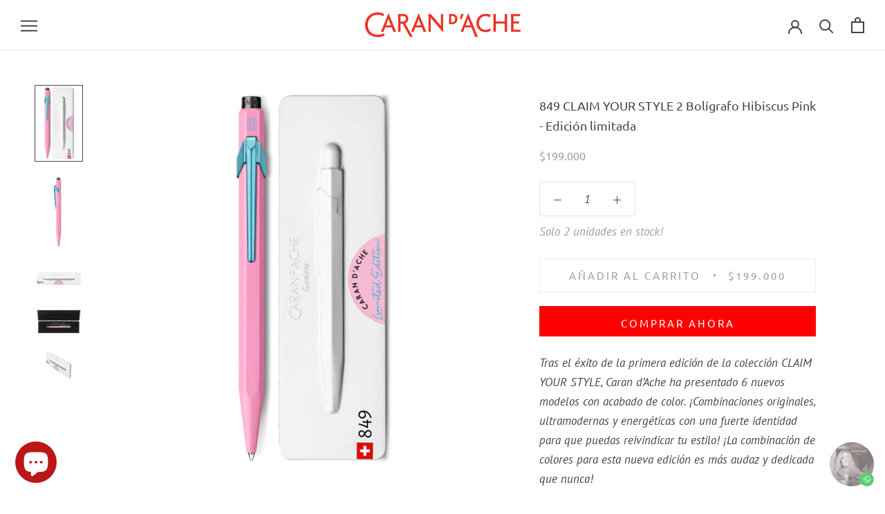

--- FILE ---
content_type: text/html; charset=utf-8
request_url: https://www.carandache.co/products/nuevo-boligrafo-849-claim-your-style-2-hibiscus-pink-edicion-limitada
body_size: 28734
content:
<!doctype html>

<html class="no-js" lang="es">
  <head>
    <meta name="google-site-verification" content="RMK2FwBVKV4R6AJxBka8lXqwrnlFphni9R1c_CCX3P8" />
    <meta charset="utf-8"> 
    <meta http-equiv="X-UA-Compatible" content="IE=edge,chrome=1">
    <meta name="viewport" content="width=device-width, initial-scale=1.0, height=device-height, minimum-scale=1.0, user-scalable=0">
    <meta name="theme-color" content="">

    <title>
      849 CLAIM YOUR STYLE 2 Bolígrafo Hibiscus Pink - Edición limitada &ndash; Caran d&#39;Ache · E-Shop Colombia
    </title><meta name="description" content="Tras el éxito de la primera edición de la colección CLAIM YOUR STYLE, Caran d’Ache ha presentado 6 nuevos modelos con acabado de color. ¡Combinaciones originales, ultramodernas y energéticas con una fuerte identidad para que puedas reivindicar tu estilo! ¡La combinación de colores para esta nueva edición es más audaz y"><link rel="canonical" href="https://www.carandache.co/products/nuevo-boligrafo-849-claim-your-style-2-hibiscus-pink-edicion-limitada"><link rel="shortcut icon" href="//www.carandache.co/cdn/shop/files/06f328fd9b89d2a0157fa4e4afdd0f62_32x32.jpg?v=1613714730" type="image/png"><meta property="og:type" content="product">
  <meta property="og:title" content="849 CLAIM YOUR STYLE 2 Bolígrafo Hibiscus Pink - Edición limitada"><meta property="og:image" content="http://www.carandache.co/cdn/shop/products/8dea8a53-992b-453c-9685-ba46b240b353_grande.png?v=1609361332">
    <meta property="og:image:secure_url" content="https://www.carandache.co/cdn/shop/products/8dea8a53-992b-453c-9685-ba46b240b353_grande.png?v=1609361332"><meta property="og:image" content="http://www.carandache.co/cdn/shop/products/c7a34e4c-3418-4d49-9ecf-0fae646e5078_grande.png?v=1609361332">
    <meta property="og:image:secure_url" content="https://www.carandache.co/cdn/shop/products/c7a34e4c-3418-4d49-9ecf-0fae646e5078_grande.png?v=1609361332"><meta property="og:image" content="http://www.carandache.co/cdn/shop/products/f_stylo-bille-849-claim-your-style-rose-hibiscus-edition-limitee-caran-d-ache--detail2-0_grande.png?v=1609361332">
    <meta property="og:image:secure_url" content="https://www.carandache.co/cdn/shop/products/f_stylo-bille-849-claim-your-style-rose-hibiscus-edition-limitee-caran-d-ache--detail2-0_grande.png?v=1609361332"><meta property="product:price:amount" content="199.000,00">
  <meta property="product:price:currency" content="COP"><meta property="og:description" content="Tras el éxito de la primera edición de la colección CLAIM YOUR STYLE, Caran d’Ache ha presentado 6 nuevos modelos con acabado de color. ¡Combinaciones originales, ultramodernas y energéticas con una fuerte identidad para que puedas reivindicar tu estilo! ¡La combinación de colores para esta nueva edición es más audaz y"><meta property="og:url" content="https://www.carandache.co/products/nuevo-boligrafo-849-claim-your-style-2-hibiscus-pink-edicion-limitada">
<meta property="og:site_name" content="Caran d&#39;Ache · E-Shop Colombia"><meta name="twitter:card" content="summary"><meta name="twitter:title" content="849 CLAIM YOUR STYLE 2 Bolígrafo Hibiscus Pink - Edición limitada">
  <meta name="twitter:description" content="Tras el éxito de la primera edición de la colección CLAIM YOUR STYLE, Caran d’Ache ha presentado 6 nuevos modelos con acabado de color. ¡Combinaciones originales, ultramodernas y energéticas con una fuerte identidad para que puedas reivindicar tu estilo! ¡La combinación de colores para esta nueva edición es más audaz y dedicada que nunca!Esta colección de edición limitada presenta clips y botones de colores, que una vez más demuestran cómo el espíritu de innovación de la Maison puede superar cualquier desafío técnico.   TIPO DE INSTRUMENTO DE ESCRITURABolígrafoCUERPO DEL BOLIGRAFOCuerpo de aluminio hexagonal ligero y robustoLas palabras &quot;Edición limitada&quot; impresas en una caraCuerpo: barniz satinado rosaClip barnizado celeste y botón barnizado negro brillanteCARTUCHOS Y RECARGASViene con un cartucho de tinta Caran d&#39;Ache Goliath M Azul EMBALAJESlimpack decorado con un círculo que muestra el color del modelo 849Dimensiones: 19,9 x 5,9 x">
  <meta name="twitter:image" content="https://www.carandache.co/cdn/shop/products/8dea8a53-992b-453c-9685-ba46b240b353_600x600_crop_center.png?v=1609361332">

    <script>window.performance && window.performance.mark && window.performance.mark('shopify.content_for_header.start');</script><meta name="google-site-verification" content="VUt4ZTuv85vLp3lGin9F4U6Fg4jfaYMNxarldK_GIxU">
<meta name="facebook-domain-verification" content="3lqfm1hulu90pejivb220ks54xcchy">
<meta name="facebook-domain-verification" content="zb3ogxswpl9inrp1mnqc40zkxqg3ye">
<meta id="shopify-digital-wallet" name="shopify-digital-wallet" content="/20371341387/digital_wallets/dialog">
<link rel="alternate" type="application/json+oembed" href="https://www.carandache.co/products/nuevo-boligrafo-849-claim-your-style-2-hibiscus-pink-edicion-limitada.oembed">
<script async="async" src="/checkouts/internal/preloads.js?locale=es-CO"></script>
<script id="shopify-features" type="application/json">{"accessToken":"08a4e5477e941c03beaf9f49950ee5c1","betas":["rich-media-storefront-analytics"],"domain":"www.carandache.co","predictiveSearch":true,"shopId":20371341387,"locale":"es"}</script>
<script>var Shopify = Shopify || {};
Shopify.shop = "caran-dache-colombia.myshopify.com";
Shopify.locale = "es";
Shopify.currency = {"active":"COP","rate":"1.0"};
Shopify.country = "CO";
Shopify.theme = {"name":"Prestige","id":72254292043,"schema_name":"Prestige","schema_version":"4.0.4","theme_store_id":855,"role":"main"};
Shopify.theme.handle = "null";
Shopify.theme.style = {"id":null,"handle":null};
Shopify.cdnHost = "www.carandache.co/cdn";
Shopify.routes = Shopify.routes || {};
Shopify.routes.root = "/";</script>
<script type="module">!function(o){(o.Shopify=o.Shopify||{}).modules=!0}(window);</script>
<script>!function(o){function n(){var o=[];function n(){o.push(Array.prototype.slice.apply(arguments))}return n.q=o,n}var t=o.Shopify=o.Shopify||{};t.loadFeatures=n(),t.autoloadFeatures=n()}(window);</script>
<script id="shop-js-analytics" type="application/json">{"pageType":"product"}</script>
<script defer="defer" async type="module" src="//www.carandache.co/cdn/shopifycloud/shop-js/modules/v2/client.init-shop-cart-sync_BSQ69bm3.es.esm.js"></script>
<script defer="defer" async type="module" src="//www.carandache.co/cdn/shopifycloud/shop-js/modules/v2/chunk.common_CIqZBrE6.esm.js"></script>
<script type="module">
  await import("//www.carandache.co/cdn/shopifycloud/shop-js/modules/v2/client.init-shop-cart-sync_BSQ69bm3.es.esm.js");
await import("//www.carandache.co/cdn/shopifycloud/shop-js/modules/v2/chunk.common_CIqZBrE6.esm.js");

  window.Shopify.SignInWithShop?.initShopCartSync?.({"fedCMEnabled":true,"windoidEnabled":true});

</script>
<script>(function() {
  var isLoaded = false;
  function asyncLoad() {
    if (isLoaded) return;
    isLoaded = true;
    var urls = ["https:\/\/cdn.shopify.com\/s\/files\/1\/0203\/7134\/1387\/t\/5\/assets\/rev_20371341387.js?v=1725221866\u0026shop=caran-dache-colombia.myshopify.com","\/\/cdn.shopify.com\/proxy\/da1ad402d5d05521ecf8225a91104a19f794075d79596453890feb3621ab6f71\/bucket.useifsapp.com\/theme-files-min\/js\/ifs-script-tag-min.js?v=2\u0026shop=caran-dache-colombia.myshopify.com\u0026sp-cache-control=cHVibGljLCBtYXgtYWdlPTkwMA"];
    for (var i = 0; i < urls.length; i++) {
      var s = document.createElement('script');
      s.type = 'text/javascript';
      s.async = true;
      s.src = urls[i];
      var x = document.getElementsByTagName('script')[0];
      x.parentNode.insertBefore(s, x);
    }
  };
  if(window.attachEvent) {
    window.attachEvent('onload', asyncLoad);
  } else {
    window.addEventListener('load', asyncLoad, false);
  }
})();</script>
<script id="__st">var __st={"a":20371341387,"offset":-18000,"reqid":"cd771e87-6cad-4dc7-9798-68a179e90288-1768871575","pageurl":"www.carandache.co\/products\/nuevo-boligrafo-849-claim-your-style-2-hibiscus-pink-edicion-limitada","u":"2e294577cd00","p":"product","rtyp":"product","rid":4718541176907};</script>
<script>window.ShopifyPaypalV4VisibilityTracking = true;</script>
<script id="captcha-bootstrap">!function(){'use strict';const t='contact',e='account',n='new_comment',o=[[t,t],['blogs',n],['comments',n],[t,'customer']],c=[[e,'customer_login'],[e,'guest_login'],[e,'recover_customer_password'],[e,'create_customer']],r=t=>t.map((([t,e])=>`form[action*='/${t}']:not([data-nocaptcha='true']) input[name='form_type'][value='${e}']`)).join(','),a=t=>()=>t?[...document.querySelectorAll(t)].map((t=>t.form)):[];function s(){const t=[...o],e=r(t);return a(e)}const i='password',u='form_key',d=['recaptcha-v3-token','g-recaptcha-response','h-captcha-response',i],f=()=>{try{return window.sessionStorage}catch{return}},m='__shopify_v',_=t=>t.elements[u];function p(t,e,n=!1){try{const o=window.sessionStorage,c=JSON.parse(o.getItem(e)),{data:r}=function(t){const{data:e,action:n}=t;return t[m]||n?{data:e,action:n}:{data:t,action:n}}(c);for(const[e,n]of Object.entries(r))t.elements[e]&&(t.elements[e].value=n);n&&o.removeItem(e)}catch(o){console.error('form repopulation failed',{error:o})}}const l='form_type',E='cptcha';function T(t){t.dataset[E]=!0}const w=window,h=w.document,L='Shopify',v='ce_forms',y='captcha';let A=!1;((t,e)=>{const n=(g='f06e6c50-85a8-45c8-87d0-21a2b65856fe',I='https://cdn.shopify.com/shopifycloud/storefront-forms-hcaptcha/ce_storefront_forms_captcha_hcaptcha.v1.5.2.iife.js',D={infoText:'Protegido por hCaptcha',privacyText:'Privacidad',termsText:'Términos'},(t,e,n)=>{const o=w[L][v],c=o.bindForm;if(c)return c(t,g,e,D).then(n);var r;o.q.push([[t,g,e,D],n]),r=I,A||(h.body.append(Object.assign(h.createElement('script'),{id:'captcha-provider',async:!0,src:r})),A=!0)});var g,I,D;w[L]=w[L]||{},w[L][v]=w[L][v]||{},w[L][v].q=[],w[L][y]=w[L][y]||{},w[L][y].protect=function(t,e){n(t,void 0,e),T(t)},Object.freeze(w[L][y]),function(t,e,n,w,h,L){const[v,y,A,g]=function(t,e,n){const i=e?o:[],u=t?c:[],d=[...i,...u],f=r(d),m=r(i),_=r(d.filter((([t,e])=>n.includes(e))));return[a(f),a(m),a(_),s()]}(w,h,L),I=t=>{const e=t.target;return e instanceof HTMLFormElement?e:e&&e.form},D=t=>v().includes(t);t.addEventListener('submit',(t=>{const e=I(t);if(!e)return;const n=D(e)&&!e.dataset.hcaptchaBound&&!e.dataset.recaptchaBound,o=_(e),c=g().includes(e)&&(!o||!o.value);(n||c)&&t.preventDefault(),c&&!n&&(function(t){try{if(!f())return;!function(t){const e=f();if(!e)return;const n=_(t);if(!n)return;const o=n.value;o&&e.removeItem(o)}(t);const e=Array.from(Array(32),(()=>Math.random().toString(36)[2])).join('');!function(t,e){_(t)||t.append(Object.assign(document.createElement('input'),{type:'hidden',name:u})),t.elements[u].value=e}(t,e),function(t,e){const n=f();if(!n)return;const o=[...t.querySelectorAll(`input[type='${i}']`)].map((({name:t})=>t)),c=[...d,...o],r={};for(const[a,s]of new FormData(t).entries())c.includes(a)||(r[a]=s);n.setItem(e,JSON.stringify({[m]:1,action:t.action,data:r}))}(t,e)}catch(e){console.error('failed to persist form',e)}}(e),e.submit())}));const S=(t,e)=>{t&&!t.dataset[E]&&(n(t,e.some((e=>e===t))),T(t))};for(const o of['focusin','change'])t.addEventListener(o,(t=>{const e=I(t);D(e)&&S(e,y())}));const B=e.get('form_key'),M=e.get(l),P=B&&M;t.addEventListener('DOMContentLoaded',(()=>{const t=y();if(P)for(const e of t)e.elements[l].value===M&&p(e,B);[...new Set([...A(),...v().filter((t=>'true'===t.dataset.shopifyCaptcha))])].forEach((e=>S(e,t)))}))}(h,new URLSearchParams(w.location.search),n,t,e,['guest_login'])})(!0,!0)}();</script>
<script integrity="sha256-4kQ18oKyAcykRKYeNunJcIwy7WH5gtpwJnB7kiuLZ1E=" data-source-attribution="shopify.loadfeatures" defer="defer" src="//www.carandache.co/cdn/shopifycloud/storefront/assets/storefront/load_feature-a0a9edcb.js" crossorigin="anonymous"></script>
<script data-source-attribution="shopify.dynamic_checkout.dynamic.init">var Shopify=Shopify||{};Shopify.PaymentButton=Shopify.PaymentButton||{isStorefrontPortableWallets:!0,init:function(){window.Shopify.PaymentButton.init=function(){};var t=document.createElement("script");t.src="https://www.carandache.co/cdn/shopifycloud/portable-wallets/latest/portable-wallets.es.js",t.type="module",document.head.appendChild(t)}};
</script>
<script data-source-attribution="shopify.dynamic_checkout.buyer_consent">
  function portableWalletsHideBuyerConsent(e){var t=document.getElementById("shopify-buyer-consent"),n=document.getElementById("shopify-subscription-policy-button");t&&n&&(t.classList.add("hidden"),t.setAttribute("aria-hidden","true"),n.removeEventListener("click",e))}function portableWalletsShowBuyerConsent(e){var t=document.getElementById("shopify-buyer-consent"),n=document.getElementById("shopify-subscription-policy-button");t&&n&&(t.classList.remove("hidden"),t.removeAttribute("aria-hidden"),n.addEventListener("click",e))}window.Shopify?.PaymentButton&&(window.Shopify.PaymentButton.hideBuyerConsent=portableWalletsHideBuyerConsent,window.Shopify.PaymentButton.showBuyerConsent=portableWalletsShowBuyerConsent);
</script>
<script>
  function portableWalletsCleanup(e){e&&e.src&&console.error("Failed to load portable wallets script "+e.src);var t=document.querySelectorAll("shopify-accelerated-checkout .shopify-payment-button__skeleton, shopify-accelerated-checkout-cart .wallet-cart-button__skeleton"),e=document.getElementById("shopify-buyer-consent");for(let e=0;e<t.length;e++)t[e].remove();e&&e.remove()}function portableWalletsNotLoadedAsModule(e){e instanceof ErrorEvent&&"string"==typeof e.message&&e.message.includes("import.meta")&&"string"==typeof e.filename&&e.filename.includes("portable-wallets")&&(window.removeEventListener("error",portableWalletsNotLoadedAsModule),window.Shopify.PaymentButton.failedToLoad=e,"loading"===document.readyState?document.addEventListener("DOMContentLoaded",window.Shopify.PaymentButton.init):window.Shopify.PaymentButton.init())}window.addEventListener("error",portableWalletsNotLoadedAsModule);
</script>

<script type="module" src="https://www.carandache.co/cdn/shopifycloud/portable-wallets/latest/portable-wallets.es.js" onError="portableWalletsCleanup(this)" crossorigin="anonymous"></script>
<script nomodule>
  document.addEventListener("DOMContentLoaded", portableWalletsCleanup);
</script>

<link id="shopify-accelerated-checkout-styles" rel="stylesheet" media="screen" href="https://www.carandache.co/cdn/shopifycloud/portable-wallets/latest/accelerated-checkout-backwards-compat.css" crossorigin="anonymous">
<style id="shopify-accelerated-checkout-cart">
        #shopify-buyer-consent {
  margin-top: 1em;
  display: inline-block;
  width: 100%;
}

#shopify-buyer-consent.hidden {
  display: none;
}

#shopify-subscription-policy-button {
  background: none;
  border: none;
  padding: 0;
  text-decoration: underline;
  font-size: inherit;
  cursor: pointer;
}

#shopify-subscription-policy-button::before {
  box-shadow: none;
}

      </style>

<script>window.performance && window.performance.mark && window.performance.mark('shopify.content_for_header.end');</script>

<script id="etsMMNavigator">
    var ETS_MM_MONEY_FORMAT = "${{amount_with_comma_separator}}";
    var ETS_MM_LINK_LIST = [{id: "main-menu", title: "Menú principal", items: ["/collections/para-nuestros-jovenes-artistas","/collections/arte","/collections/all","/collections/escritura-fina","/collections/office-line","/collections/accesorios","/collections/tarjetas-de-regalo","/pages/la-historia-caran-d-ache","/blogs/coloreemos-juntos","/blogs/tutoriales",]},{id: "footer", title: "Información", items: ["/pages/encuentranos","/pages/contacto","/search","/pages/politica-de-privacidad","/pages/politicas-de-devolucion","/pages/envios","/pages/faq","/policies/terms-of-service","/policies/refund-policy",]},{id: "236047925323-child-54d384dd03609ecbe17abc2eb06b87c2-legacy-escritura", title: "ESCRITURA ", items: ["/collections/boligrafos","/collections/plumas","/collections/roller","/collections/portaminas","/collections/notebooks-849","/collections/set-de-regalo","/collections/accesorios-de-escritura",]},{id: "236047892555-child-d6c5e54c86959f9b1620d345d3ed58ef-legacy-arte", title: "ARTE", items: ["/collections/lapices-de-color-permanente","/collections/lapices-de-color-acuarelable","/collections/pasteles","/collections/lapices-de-grafito-1","/collections/pasteles-1","/collections/acrilico","/collections/cofres-de-madera","/collections/marcadores","/collections/pincel",]},{id: "236126634059-child-6b8fa34f9857d3878e0b1a5201f28746-legacy-lapices-permanentes", title: "LAPICES PERMANENTES", items: ["/collections/lapices-de-color-permanente","/collections/artist-pablo","/collections/swisscolor-permanentes",]},{id: "236126666827-child-7bb3c32bf0d168f3a786b6947ba969df-legacy-lapices-acuarelables", title: "LAPICES ACUARELABLES", items: ["https://www.carandache.co/collections/lapices-de-color-acuarelable","/collections/museum-aquarelle","/collections/supracolor-soft-aquarelle","/collections/swisscolor-soluble-en-agua",]},{id: "236126699595-child-37e984a036a56cfffc8e35b25f3d41a6-legacy-lapices-de-grafito", title: "LAPICES DE GRAFITO ", items: ["/collections/lapices-de-grafito","/collections/lapices-por-unidad",]},{id: "236126732363-child-65c7b65dadd1733603a8674408cce3b3-legacy-neocolor-neopastel", title: "NEOCOLOR / NEOPASTEL", items: ["/collections/neocolor%C2%AE-i","/collections/neocolor%C2%AE-ii-watersoluble","/collections/neopastel",]},{id: "menu-principal-mobile", title: "Menu Principal Mobile", items: ["/collections/para-nuestros-jovenes-artistas","/collections/lapices-de-colores","/collections/categorias","/collections/accesorios","/collections/tarjetas-de-regalo","/pages/la-historia-caran-d-ache","/blogs/coloreemos-juntos","/blogs/tutoriales",]},{id: "242477760587-child-0d52350a398ec3565eacdbc0f57fdc07-legacy-escritura-fina-y-oficina", title: "ESCRITURA FINA Y OFICINA", items: ["/collections/escritura","/collections/plumas","/collections/roller","/collections/boligrafos","/collections/portaminas","/collections/set-de-regalo","/collections/accesorios","/collections/para-la-oficina",]},{id: "242479169611-child-139306fc671365f2acfbef896b86bb9a-legacy-nuestras-colleciones", title: "Nuestras Colleciones", items: ["/collections/office-line","/collections/escritura-fina",]},{id: "242477793355-child-4776b2fd06777ebd0aba8e67dbef88f0-legacy-accesorios-de-arte-y-escritura", title: "ACCESORIOS DE ARTE Y ESCRITURA", items: ["/collections/accesorios-de-arte","/collections/accesorios","/collections/pincel",]},{id: "239734194251-child-a11da2f24a9c80e14eb92ed7176dc28a-legacy-marcadores-resaltadores", title: "MARCADORES / RESALTADORES", items: ["/collections/fibralo","/collections/fancolor-fibre-pen","/collections/marcadores-por-unidad",]},{id: "236050350155-child-4bb57d0f07ae2c4bfb25e4a50862a1d9-legacy-accesorios-de-arte-y-escritura", title: "ACCESORIOS DE ARTE Y ESCRITURA", items: ["/collections/accesorios-de-arte","/collections/accesorios","/collections/pincel","/collections/papel",]},{id: "242479562827-child-ce12c83e81057f5d68ee2485cba47ba5-legacy-boligrafos", title: "Bolígrafos", items: ["/collections/849-ediciones-especiales","/collections/849-popline","/collections/849-claim-your-style","/collections/nespresso","/products/888-boligrafos","/products/boligrafo-825","/collections/boligrafos",]},{id: "279407263819-child-da702a7275372aa59bcb783b57eb22bd-legacy-acrilico-gouache", title: "ACRILICO & GOUACHE", items: ["/collections/acrilico","/collections/gouache-studio","/collections/gouache-eco",]},{id: "242479595595-child-26584baced2b33e6b7c6348a8c259d5b-legacy-portaminas", title: "Portaminas", items: ["/collections/portaminas","/products/888-portaminas-0-7mm",]},{id: "257264353355-child-941c646173ba6b4d0da58a4a21dd2df8-legacy-regreso-a-clases", title: "REGRESO A CLASES", items: ["/collections/para-nuestros-jovenes-artistas","/collections/swisscolor","/collections/fancolor-1","/collections/fibralo","/products/maxi-lapices-fluo","/products/maxi-lapices-metalicos-por-unidad",]},{id: "413131767883-child-8baa222cace8bec0e2e2e632e1b26ad8-legacy-arte", title: " ARTE", items: ["/collections/lapices-de-color-permanente","/collections/lapices-de-color-acuarelable","/collections/lapices-de-grafito","/collections/gouache-studio",]},{id: "413131833419-child-447cb83853395fb693fb30806995197b-legacy-lapices-de-colores-permanentes", title: "LÁPICES DE COLORES PERMANENTES", items: ["https://www.carandache.co/collections/lapices-de-color-permanente","/collections/artist-pablo","/collections/swisscolor-permanentes",]},{id: "236126502987-child-020ee0636af3d0e6d6392d2cd2e715b4-legacy-colecciones-escritura-fina", title: "COLECCIONES ESCRITURA FINA", items: ["/collections/escritura-fina","/collections/ecridor","/collections/leman","https://www.carandache.co/collections/boligrafos/products/rnx-316-multifunction-steel-boligrafo-multifuncional",]},{id: "236126470219-child-e908232a3461a33db43111e6287030c1-legacy-colecciones-de-escritura-oficina", title: "COLECCIONES DE ESCRITURA · OFICINA ·", items: ["/collections/849-fountain","/collections/849","/collections/notebooks-849","/collections/roller-849","/collections/849-ediciones-especiales","/collections/849-popline","/collections/portaminas","https://www.carandache.co/search?q=888*&type=product","https://www.carandache.co/search?q=825*&type=product",]},{id: "415246123083-child-2402ddb00633ed036656d62939c787f3-legacy-849-ediciones-especiales", title: "849 EDICIONES ESPECIALES ", items: ["/collections/849-ediciones-especiales","/collections/849-claim-your-style","/collections/the-849-alexander-girard","/collections/nespresso","/collections/alchemix",]},{id: "608705642779-child-ec3f8bb046c9881d7f5de357351e74e1-legacy-grafito", title: "GRAFITO", items: ["/collections/grafito-por-unidad",]},{id: "608705741083-child-26e233c7e08859262a08189df35ebf39-legacy-gouache-acrilicos", title: "GOUACHE + ACRILICOS", items: ["/collections/gouache-eco","/collections/acrilico","/collections/gouache-studio",]},{id: "customer-account-main-menu", title: "Menú principal de la cuenta de cliente", items: ["/","https://shopify.com/20371341387/account/orders?locale=es&region_country=CO",]},];
</script>
<script type="text/javascript">
    var ETS_MM_CART_ITEM_COUNT = 0;
</script>

<script src="//www.carandache.co/cdn/shop/t/5/assets/ets_mm_config.js?v=153678207185196599201627699706" type="text/javascript"></script>


    <link rel="stylesheet" href="//www.carandache.co/cdn/shop/t/5/assets/theme.scss.css?v=41588732576050820701762605776">

    <script>
      // This allows to expose several variables to the global scope, to be used in scripts
      window.theme = {
        template: "product",
        shopCurrency: "COP",
        moneyFormat: "${{amount_with_comma_separator}}",
        moneyWithCurrencyFormat: "${{amount_with_comma_separator}} COP",
        currencyConversionEnabled: false,
        currencyConversionMoneyFormat: "money_format",
        currencyConversionRoundAmounts: false,
        productImageSize: "square",
        searchMode: "product,article",
        showPageTransition: true,
        showElementStaggering: true,
        showImageZooming: false
      };

      window.languages = {
        cartAddNote: "Add Order Note",
        cartEditNote: "Edit Order Note",
        productImageLoadingError: "This image could not be loaded. Please try to reload the page.",
        productFormAddToCart: "Añadir al Carrito",
        productFormUnavailable: "No Disponible",
        productFormSoldOut: "Sold Out",
        shippingEstimatorOneResult: "",
        shippingEstimatorMoreResults: "",
        shippingEstimatorNoResults: ""
      };

      window.lazySizesConfig = {
        loadHidden: false,
        hFac: 0.5,
        expFactor: 2,
        ricTimeout: 150,
        lazyClass: 'Image--lazyLoad',
        loadingClass: 'Image--lazyLoading',
        loadedClass: 'Image--lazyLoaded'
      };

      document.documentElement.className = document.documentElement.className.replace('no-js', 'js');
      document.documentElement.style.setProperty('--window-height', window.innerHeight + 'px');

      // We do a quick detection of some features (we could use Modernizr but for so little...)
      (function() {
        document.documentElement.className += ((window.CSS && window.CSS.supports('(position: sticky) or (position: -webkit-sticky)')) ? ' supports-sticky' : ' no-supports-sticky');
        document.documentElement.className += (window.matchMedia('(-moz-touch-enabled: 1), (hover: none)')).matches ? ' no-supports-hover' : ' supports-hover';
      }());

      // This code is done to force reload the page when the back button is hit (which allows to fix stale data on cart, for instance)
      if (performance.navigation.type === 2) {
        location.reload(true);
      }
    </script>

    <script src="//www.carandache.co/cdn/shop/t/5/assets/lazysizes.min.js?v=174358363404432586981555377758" async></script>

    
<script src="https://polyfill-fastly.net/v3/polyfill.min.js?unknown=polyfill&features=fetch,Element.prototype.closest,Element.prototype.remove,Element.prototype.classList,Array.prototype.includes,Array.prototype.fill,Object.assign,CustomEvent,IntersectionObserver,IntersectionObserverEntry" defer></script>
    <script src="//www.carandache.co/cdn/shop/t/5/assets/libs.min.js?v=88466822118989791001555377758" defer></script>
    <script src="//www.carandache.co/cdn/shop/t/5/assets/theme.min.js?v=173378829826905418601556247552" defer></script>
    <script src="//www.carandache.co/cdn/shop/t/5/assets/custom.js?v=8814717088703906631555377758" defer></script>

    
  <script type="application/ld+json">
  {
    "@context": "http://schema.org",
    "@type": "Product",
    "offers": {
      "@type": "Offer",
      "availability":"https://schema.org/InStock",
      "price": "199.000,00",
      "priceCurrency": "COP",
      "url": "https://www.carandache.co/products/nuevo-boligrafo-849-claim-your-style-2-hibiscus-pink-edicion-limitada"
    },
    "brand": "Caran d'Ache Colombia",
    "name": "849 CLAIM YOUR STYLE 2 Bolígrafo Hibiscus Pink - Edición limitada",
    "description": "Tras el éxito de la primera edición de la colección CLAIM YOUR STYLE, Caran d’Ache ha presentado 6 nuevos modelos con acabado de color. ¡Combinaciones originales, ultramodernas y energéticas con una fuerte identidad para que puedas reivindicar tu estilo! ¡La combinación de colores para esta nueva edición es más audaz y dedicada que nunca!Esta colección de edición limitada presenta clips y botones de colores, que una vez más demuestran cómo el espíritu de innovación de la Maison puede superar cualquier desafío técnico.\n \nTIPO DE INSTRUMENTO DE ESCRITURABolígrafoCUERPO DEL BOLIGRAFOCuerpo de aluminio hexagonal ligero y robustoLas palabras \"Edición limitada\" impresas en una caraCuerpo: barniz satinado rosaClip barnizado celeste y botón barnizado negro brillanteCARTUCHOS Y RECARGASViene con un cartucho de tinta Caran d'Ache Goliath M Azul EMBALAJESlimpack decorado con un círculo que muestra el color del modelo 849Dimensiones: 19,9 x 5,9 x 1,7 cmPeso: 0,088 kgNORMAS LEGALESHecho en SuizaREFERENCIA DEL PRODUCTORef. 849.536",
    "category": "BOLIGRAFOS",
    "url": "https://www.carandache.co/products/nuevo-boligrafo-849-claim-your-style-2-hibiscus-pink-edicion-limitada",
    "image": {
      "@type": "ImageObject",
      "url": "https://www.carandache.co/cdn/shop/products/8dea8a53-992b-453c-9685-ba46b240b353_1024x1024.png?v=1609361332",
      "image": "https://www.carandache.co/cdn/shop/products/8dea8a53-992b-453c-9685-ba46b240b353_1024x1024.png?v=1609361332",
      "name": "849 CLAIM YOUR STYLE 2 Bolígrafo Hibiscus Pink - Edición limitada",
      "width": 1024,
      "height": 1024
    }
  }
  </script>


    <script src="//www.carandache.co/cdn/shop/t/5/assets/timesact.js?v=134875659446275926861681837095" defer="defer"></script>
    
  <!-- BEGIN app block: shopify://apps/whatsapp-button/blocks/app-embed-block/96d80a63-e860-4262-a001-8b82ac4d00e6 --><script>
    (function() {
        function asyncLoad() {
            var url = 'https://whatsapp-button.eazeapps.io/api/buttonInstallation/scriptTag?shopId=27065&v=1758649098';
            var s = document.createElement('script');
            s.type = 'text/javascript';
            s.async = true;
            s.src = url;
            var x = document.getElementsByTagName('script')[0];
            x.parentNode.insertBefore(s, x);
        };
        if(window.attachEvent) {
            window.attachEvent('onload', asyncLoad);
        } else {
            window.addEventListener('load', asyncLoad, false);
        }
    })();
</script>

<!-- END app block --><script src="https://cdn.shopify.com/extensions/e4b3a77b-20c9-4161-b1bb-deb87046128d/inbox-1253/assets/inbox-chat-loader.js" type="text/javascript" defer="defer"></script>
<script src="https://cdn.shopify.com/extensions/55fefd76-35ff-4656-98b5-29ebc814b57d/tydal-reviews-21/assets/rev-app-embed.js" type="text/javascript" defer="defer"></script>
<link href="https://monorail-edge.shopifysvc.com" rel="dns-prefetch">
<script>(function(){if ("sendBeacon" in navigator && "performance" in window) {try {var session_token_from_headers = performance.getEntriesByType('navigation')[0].serverTiming.find(x => x.name == '_s').description;} catch {var session_token_from_headers = undefined;}var session_cookie_matches = document.cookie.match(/_shopify_s=([^;]*)/);var session_token_from_cookie = session_cookie_matches && session_cookie_matches.length === 2 ? session_cookie_matches[1] : "";var session_token = session_token_from_headers || session_token_from_cookie || "";function handle_abandonment_event(e) {var entries = performance.getEntries().filter(function(entry) {return /monorail-edge.shopifysvc.com/.test(entry.name);});if (!window.abandonment_tracked && entries.length === 0) {window.abandonment_tracked = true;var currentMs = Date.now();var navigation_start = performance.timing.navigationStart;var payload = {shop_id: 20371341387,url: window.location.href,navigation_start,duration: currentMs - navigation_start,session_token,page_type: "product"};window.navigator.sendBeacon("https://monorail-edge.shopifysvc.com/v1/produce", JSON.stringify({schema_id: "online_store_buyer_site_abandonment/1.1",payload: payload,metadata: {event_created_at_ms: currentMs,event_sent_at_ms: currentMs}}));}}window.addEventListener('pagehide', handle_abandonment_event);}}());</script>
<script id="web-pixels-manager-setup">(function e(e,d,r,n,o){if(void 0===o&&(o={}),!Boolean(null===(a=null===(i=window.Shopify)||void 0===i?void 0:i.analytics)||void 0===a?void 0:a.replayQueue)){var i,a;window.Shopify=window.Shopify||{};var t=window.Shopify;t.analytics=t.analytics||{};var s=t.analytics;s.replayQueue=[],s.publish=function(e,d,r){return s.replayQueue.push([e,d,r]),!0};try{self.performance.mark("wpm:start")}catch(e){}var l=function(){var e={modern:/Edge?\/(1{2}[4-9]|1[2-9]\d|[2-9]\d{2}|\d{4,})\.\d+(\.\d+|)|Firefox\/(1{2}[4-9]|1[2-9]\d|[2-9]\d{2}|\d{4,})\.\d+(\.\d+|)|Chrom(ium|e)\/(9{2}|\d{3,})\.\d+(\.\d+|)|(Maci|X1{2}).+ Version\/(15\.\d+|(1[6-9]|[2-9]\d|\d{3,})\.\d+)([,.]\d+|)( \(\w+\)|)( Mobile\/\w+|) Safari\/|Chrome.+OPR\/(9{2}|\d{3,})\.\d+\.\d+|(CPU[ +]OS|iPhone[ +]OS|CPU[ +]iPhone|CPU IPhone OS|CPU iPad OS)[ +]+(15[._]\d+|(1[6-9]|[2-9]\d|\d{3,})[._]\d+)([._]\d+|)|Android:?[ /-](13[3-9]|1[4-9]\d|[2-9]\d{2}|\d{4,})(\.\d+|)(\.\d+|)|Android.+Firefox\/(13[5-9]|1[4-9]\d|[2-9]\d{2}|\d{4,})\.\d+(\.\d+|)|Android.+Chrom(ium|e)\/(13[3-9]|1[4-9]\d|[2-9]\d{2}|\d{4,})\.\d+(\.\d+|)|SamsungBrowser\/([2-9]\d|\d{3,})\.\d+/,legacy:/Edge?\/(1[6-9]|[2-9]\d|\d{3,})\.\d+(\.\d+|)|Firefox\/(5[4-9]|[6-9]\d|\d{3,})\.\d+(\.\d+|)|Chrom(ium|e)\/(5[1-9]|[6-9]\d|\d{3,})\.\d+(\.\d+|)([\d.]+$|.*Safari\/(?![\d.]+ Edge\/[\d.]+$))|(Maci|X1{2}).+ Version\/(10\.\d+|(1[1-9]|[2-9]\d|\d{3,})\.\d+)([,.]\d+|)( \(\w+\)|)( Mobile\/\w+|) Safari\/|Chrome.+OPR\/(3[89]|[4-9]\d|\d{3,})\.\d+\.\d+|(CPU[ +]OS|iPhone[ +]OS|CPU[ +]iPhone|CPU IPhone OS|CPU iPad OS)[ +]+(10[._]\d+|(1[1-9]|[2-9]\d|\d{3,})[._]\d+)([._]\d+|)|Android:?[ /-](13[3-9]|1[4-9]\d|[2-9]\d{2}|\d{4,})(\.\d+|)(\.\d+|)|Mobile Safari.+OPR\/([89]\d|\d{3,})\.\d+\.\d+|Android.+Firefox\/(13[5-9]|1[4-9]\d|[2-9]\d{2}|\d{4,})\.\d+(\.\d+|)|Android.+Chrom(ium|e)\/(13[3-9]|1[4-9]\d|[2-9]\d{2}|\d{4,})\.\d+(\.\d+|)|Android.+(UC? ?Browser|UCWEB|U3)[ /]?(15\.([5-9]|\d{2,})|(1[6-9]|[2-9]\d|\d{3,})\.\d+)\.\d+|SamsungBrowser\/(5\.\d+|([6-9]|\d{2,})\.\d+)|Android.+MQ{2}Browser\/(14(\.(9|\d{2,})|)|(1[5-9]|[2-9]\d|\d{3,})(\.\d+|))(\.\d+|)|K[Aa][Ii]OS\/(3\.\d+|([4-9]|\d{2,})\.\d+)(\.\d+|)/},d=e.modern,r=e.legacy,n=navigator.userAgent;return n.match(d)?"modern":n.match(r)?"legacy":"unknown"}(),u="modern"===l?"modern":"legacy",c=(null!=n?n:{modern:"",legacy:""})[u],f=function(e){return[e.baseUrl,"/wpm","/b",e.hashVersion,"modern"===e.buildTarget?"m":"l",".js"].join("")}({baseUrl:d,hashVersion:r,buildTarget:u}),m=function(e){var d=e.version,r=e.bundleTarget,n=e.surface,o=e.pageUrl,i=e.monorailEndpoint;return{emit:function(e){var a=e.status,t=e.errorMsg,s=(new Date).getTime(),l=JSON.stringify({metadata:{event_sent_at_ms:s},events:[{schema_id:"web_pixels_manager_load/3.1",payload:{version:d,bundle_target:r,page_url:o,status:a,surface:n,error_msg:t},metadata:{event_created_at_ms:s}}]});if(!i)return console&&console.warn&&console.warn("[Web Pixels Manager] No Monorail endpoint provided, skipping logging."),!1;try{return self.navigator.sendBeacon.bind(self.navigator)(i,l)}catch(e){}var u=new XMLHttpRequest;try{return u.open("POST",i,!0),u.setRequestHeader("Content-Type","text/plain"),u.send(l),!0}catch(e){return console&&console.warn&&console.warn("[Web Pixels Manager] Got an unhandled error while logging to Monorail."),!1}}}}({version:r,bundleTarget:l,surface:e.surface,pageUrl:self.location.href,monorailEndpoint:e.monorailEndpoint});try{o.browserTarget=l,function(e){var d=e.src,r=e.async,n=void 0===r||r,o=e.onload,i=e.onerror,a=e.sri,t=e.scriptDataAttributes,s=void 0===t?{}:t,l=document.createElement("script"),u=document.querySelector("head"),c=document.querySelector("body");if(l.async=n,l.src=d,a&&(l.integrity=a,l.crossOrigin="anonymous"),s)for(var f in s)if(Object.prototype.hasOwnProperty.call(s,f))try{l.dataset[f]=s[f]}catch(e){}if(o&&l.addEventListener("load",o),i&&l.addEventListener("error",i),u)u.appendChild(l);else{if(!c)throw new Error("Did not find a head or body element to append the script");c.appendChild(l)}}({src:f,async:!0,onload:function(){if(!function(){var e,d;return Boolean(null===(d=null===(e=window.Shopify)||void 0===e?void 0:e.analytics)||void 0===d?void 0:d.initialized)}()){var d=window.webPixelsManager.init(e)||void 0;if(d){var r=window.Shopify.analytics;r.replayQueue.forEach((function(e){var r=e[0],n=e[1],o=e[2];d.publishCustomEvent(r,n,o)})),r.replayQueue=[],r.publish=d.publishCustomEvent,r.visitor=d.visitor,r.initialized=!0}}},onerror:function(){return m.emit({status:"failed",errorMsg:"".concat(f," has failed to load")})},sri:function(e){var d=/^sha384-[A-Za-z0-9+/=]+$/;return"string"==typeof e&&d.test(e)}(c)?c:"",scriptDataAttributes:o}),m.emit({status:"loading"})}catch(e){m.emit({status:"failed",errorMsg:(null==e?void 0:e.message)||"Unknown error"})}}})({shopId: 20371341387,storefrontBaseUrl: "https://www.carandache.co",extensionsBaseUrl: "https://extensions.shopifycdn.com/cdn/shopifycloud/web-pixels-manager",monorailEndpoint: "https://monorail-edge.shopifysvc.com/unstable/produce_batch",surface: "storefront-renderer",enabledBetaFlags: ["2dca8a86"],webPixelsConfigList: [{"id":"894140699","configuration":"{\"config\":\"{\\\"pixel_id\\\":\\\"AW-406030874\\\",\\\"target_country\\\":\\\"CO\\\",\\\"gtag_events\\\":[{\\\"type\\\":\\\"page_view\\\",\\\"action_label\\\":\\\"AW-406030874\\\/TnQrCPLqzb0CEJqUzsEB\\\"},{\\\"type\\\":\\\"purchase\\\",\\\"action_label\\\":\\\"AW-406030874\\\/MAl0CPXqzb0CEJqUzsEB\\\"},{\\\"type\\\":\\\"view_item\\\",\\\"action_label\\\":\\\"AW-406030874\\\/-Jj-CPjqzb0CEJqUzsEB\\\"},{\\\"type\\\":\\\"add_to_cart\\\",\\\"action_label\\\":\\\"AW-406030874\\\/RRFLCN_1zb0CEJqUzsEB\\\"},{\\\"type\\\":\\\"begin_checkout\\\",\\\"action_label\\\":\\\"AW-406030874\\\/WshxCOL1zb0CEJqUzsEB\\\"},{\\\"type\\\":\\\"search\\\",\\\"action_label\\\":\\\"AW-406030874\\\/sV-vCOX1zb0CEJqUzsEB\\\"},{\\\"type\\\":\\\"add_payment_info\\\",\\\"action_label\\\":\\\"AW-406030874\\\/B2K-COj1zb0CEJqUzsEB\\\"}],\\\"enable_monitoring_mode\\\":false}\"}","eventPayloadVersion":"v1","runtimeContext":"OPEN","scriptVersion":"b2a88bafab3e21179ed38636efcd8a93","type":"APP","apiClientId":1780363,"privacyPurposes":[],"dataSharingAdjustments":{"protectedCustomerApprovalScopes":["read_customer_address","read_customer_email","read_customer_name","read_customer_personal_data","read_customer_phone"]}},{"id":"419725595","configuration":"{\"pixel_id\":\"2527220307576665\",\"pixel_type\":\"facebook_pixel\",\"metaapp_system_user_token\":\"-\"}","eventPayloadVersion":"v1","runtimeContext":"OPEN","scriptVersion":"ca16bc87fe92b6042fbaa3acc2fbdaa6","type":"APP","apiClientId":2329312,"privacyPurposes":["ANALYTICS","MARKETING","SALE_OF_DATA"],"dataSharingAdjustments":{"protectedCustomerApprovalScopes":["read_customer_address","read_customer_email","read_customer_name","read_customer_personal_data","read_customer_phone"]}},{"id":"140706075","eventPayloadVersion":"v1","runtimeContext":"LAX","scriptVersion":"1","type":"CUSTOM","privacyPurposes":["ANALYTICS"],"name":"Google Analytics tag (migrated)"},{"id":"shopify-app-pixel","configuration":"{}","eventPayloadVersion":"v1","runtimeContext":"STRICT","scriptVersion":"0450","apiClientId":"shopify-pixel","type":"APP","privacyPurposes":["ANALYTICS","MARKETING"]},{"id":"shopify-custom-pixel","eventPayloadVersion":"v1","runtimeContext":"LAX","scriptVersion":"0450","apiClientId":"shopify-pixel","type":"CUSTOM","privacyPurposes":["ANALYTICS","MARKETING"]}],isMerchantRequest: false,initData: {"shop":{"name":"Caran d'Ache · E-Shop Colombia","paymentSettings":{"currencyCode":"COP"},"myshopifyDomain":"caran-dache-colombia.myshopify.com","countryCode":"CO","storefrontUrl":"https:\/\/www.carandache.co"},"customer":null,"cart":null,"checkout":null,"productVariants":[{"price":{"amount":199000.0,"currencyCode":"COP"},"product":{"title":"849 CLAIM YOUR STYLE 2 Bolígrafo Hibiscus Pink - Edición limitada","vendor":"Caran d'Ache Colombia","id":"4718541176907","untranslatedTitle":"849 CLAIM YOUR STYLE 2 Bolígrafo Hibiscus Pink - Edición limitada","url":"\/products\/nuevo-boligrafo-849-claim-your-style-2-hibiscus-pink-edicion-limitada","type":"BOLIGRAFOS"},"id":"33011303153739","image":{"src":"\/\/www.carandache.co\/cdn\/shop\/products\/8dea8a53-992b-453c-9685-ba46b240b353.png?v=1609361332"},"sku":"849,536","title":"Default Title","untranslatedTitle":"Default Title"}],"purchasingCompany":null},},"https://www.carandache.co/cdn","fcfee988w5aeb613cpc8e4bc33m6693e112",{"modern":"","legacy":""},{"shopId":"20371341387","storefrontBaseUrl":"https:\/\/www.carandache.co","extensionBaseUrl":"https:\/\/extensions.shopifycdn.com\/cdn\/shopifycloud\/web-pixels-manager","surface":"storefront-renderer","enabledBetaFlags":"[\"2dca8a86\"]","isMerchantRequest":"false","hashVersion":"fcfee988w5aeb613cpc8e4bc33m6693e112","publish":"custom","events":"[[\"page_viewed\",{}],[\"product_viewed\",{\"productVariant\":{\"price\":{\"amount\":199000.0,\"currencyCode\":\"COP\"},\"product\":{\"title\":\"849 CLAIM YOUR STYLE 2 Bolígrafo Hibiscus Pink - Edición limitada\",\"vendor\":\"Caran d'Ache Colombia\",\"id\":\"4718541176907\",\"untranslatedTitle\":\"849 CLAIM YOUR STYLE 2 Bolígrafo Hibiscus Pink - Edición limitada\",\"url\":\"\/products\/nuevo-boligrafo-849-claim-your-style-2-hibiscus-pink-edicion-limitada\",\"type\":\"BOLIGRAFOS\"},\"id\":\"33011303153739\",\"image\":{\"src\":\"\/\/www.carandache.co\/cdn\/shop\/products\/8dea8a53-992b-453c-9685-ba46b240b353.png?v=1609361332\"},\"sku\":\"849,536\",\"title\":\"Default Title\",\"untranslatedTitle\":\"Default Title\"}}]]"});</script><script>
  window.ShopifyAnalytics = window.ShopifyAnalytics || {};
  window.ShopifyAnalytics.meta = window.ShopifyAnalytics.meta || {};
  window.ShopifyAnalytics.meta.currency = 'COP';
  var meta = {"product":{"id":4718541176907,"gid":"gid:\/\/shopify\/Product\/4718541176907","vendor":"Caran d'Ache Colombia","type":"BOLIGRAFOS","handle":"nuevo-boligrafo-849-claim-your-style-2-hibiscus-pink-edicion-limitada","variants":[{"id":33011303153739,"price":19900000,"name":"849 CLAIM YOUR STYLE 2 Bolígrafo Hibiscus Pink - Edición limitada","public_title":null,"sku":"849,536"}],"remote":false},"page":{"pageType":"product","resourceType":"product","resourceId":4718541176907,"requestId":"cd771e87-6cad-4dc7-9798-68a179e90288-1768871575"}};
  for (var attr in meta) {
    window.ShopifyAnalytics.meta[attr] = meta[attr];
  }
</script>
<script class="analytics">
  (function () {
    var customDocumentWrite = function(content) {
      var jquery = null;

      if (window.jQuery) {
        jquery = window.jQuery;
      } else if (window.Checkout && window.Checkout.$) {
        jquery = window.Checkout.$;
      }

      if (jquery) {
        jquery('body').append(content);
      }
    };

    var hasLoggedConversion = function(token) {
      if (token) {
        return document.cookie.indexOf('loggedConversion=' + token) !== -1;
      }
      return false;
    }

    var setCookieIfConversion = function(token) {
      if (token) {
        var twoMonthsFromNow = new Date(Date.now());
        twoMonthsFromNow.setMonth(twoMonthsFromNow.getMonth() + 2);

        document.cookie = 'loggedConversion=' + token + '; expires=' + twoMonthsFromNow;
      }
    }

    var trekkie = window.ShopifyAnalytics.lib = window.trekkie = window.trekkie || [];
    if (trekkie.integrations) {
      return;
    }
    trekkie.methods = [
      'identify',
      'page',
      'ready',
      'track',
      'trackForm',
      'trackLink'
    ];
    trekkie.factory = function(method) {
      return function() {
        var args = Array.prototype.slice.call(arguments);
        args.unshift(method);
        trekkie.push(args);
        return trekkie;
      };
    };
    for (var i = 0; i < trekkie.methods.length; i++) {
      var key = trekkie.methods[i];
      trekkie[key] = trekkie.factory(key);
    }
    trekkie.load = function(config) {
      trekkie.config = config || {};
      trekkie.config.initialDocumentCookie = document.cookie;
      var first = document.getElementsByTagName('script')[0];
      var script = document.createElement('script');
      script.type = 'text/javascript';
      script.onerror = function(e) {
        var scriptFallback = document.createElement('script');
        scriptFallback.type = 'text/javascript';
        scriptFallback.onerror = function(error) {
                var Monorail = {
      produce: function produce(monorailDomain, schemaId, payload) {
        var currentMs = new Date().getTime();
        var event = {
          schema_id: schemaId,
          payload: payload,
          metadata: {
            event_created_at_ms: currentMs,
            event_sent_at_ms: currentMs
          }
        };
        return Monorail.sendRequest("https://" + monorailDomain + "/v1/produce", JSON.stringify(event));
      },
      sendRequest: function sendRequest(endpointUrl, payload) {
        // Try the sendBeacon API
        if (window && window.navigator && typeof window.navigator.sendBeacon === 'function' && typeof window.Blob === 'function' && !Monorail.isIos12()) {
          var blobData = new window.Blob([payload], {
            type: 'text/plain'
          });

          if (window.navigator.sendBeacon(endpointUrl, blobData)) {
            return true;
          } // sendBeacon was not successful

        } // XHR beacon

        var xhr = new XMLHttpRequest();

        try {
          xhr.open('POST', endpointUrl);
          xhr.setRequestHeader('Content-Type', 'text/plain');
          xhr.send(payload);
        } catch (e) {
          console.log(e);
        }

        return false;
      },
      isIos12: function isIos12() {
        return window.navigator.userAgent.lastIndexOf('iPhone; CPU iPhone OS 12_') !== -1 || window.navigator.userAgent.lastIndexOf('iPad; CPU OS 12_') !== -1;
      }
    };
    Monorail.produce('monorail-edge.shopifysvc.com',
      'trekkie_storefront_load_errors/1.1',
      {shop_id: 20371341387,
      theme_id: 72254292043,
      app_name: "storefront",
      context_url: window.location.href,
      source_url: "//www.carandache.co/cdn/s/trekkie.storefront.cd680fe47e6c39ca5d5df5f0a32d569bc48c0f27.min.js"});

        };
        scriptFallback.async = true;
        scriptFallback.src = '//www.carandache.co/cdn/s/trekkie.storefront.cd680fe47e6c39ca5d5df5f0a32d569bc48c0f27.min.js';
        first.parentNode.insertBefore(scriptFallback, first);
      };
      script.async = true;
      script.src = '//www.carandache.co/cdn/s/trekkie.storefront.cd680fe47e6c39ca5d5df5f0a32d569bc48c0f27.min.js';
      first.parentNode.insertBefore(script, first);
    };
    trekkie.load(
      {"Trekkie":{"appName":"storefront","development":false,"defaultAttributes":{"shopId":20371341387,"isMerchantRequest":null,"themeId":72254292043,"themeCityHash":"16352886876045221106","contentLanguage":"es","currency":"COP","eventMetadataId":"0f164314-7b4b-409f-8218-f18298524e37"},"isServerSideCookieWritingEnabled":true,"monorailRegion":"shop_domain","enabledBetaFlags":["65f19447"]},"Session Attribution":{},"S2S":{"facebookCapiEnabled":true,"source":"trekkie-storefront-renderer","apiClientId":580111}}
    );

    var loaded = false;
    trekkie.ready(function() {
      if (loaded) return;
      loaded = true;

      window.ShopifyAnalytics.lib = window.trekkie;

      var originalDocumentWrite = document.write;
      document.write = customDocumentWrite;
      try { window.ShopifyAnalytics.merchantGoogleAnalytics.call(this); } catch(error) {};
      document.write = originalDocumentWrite;

      window.ShopifyAnalytics.lib.page(null,{"pageType":"product","resourceType":"product","resourceId":4718541176907,"requestId":"cd771e87-6cad-4dc7-9798-68a179e90288-1768871575","shopifyEmitted":true});

      var match = window.location.pathname.match(/checkouts\/(.+)\/(thank_you|post_purchase)/)
      var token = match? match[1]: undefined;
      if (!hasLoggedConversion(token)) {
        setCookieIfConversion(token);
        window.ShopifyAnalytics.lib.track("Viewed Product",{"currency":"COP","variantId":33011303153739,"productId":4718541176907,"productGid":"gid:\/\/shopify\/Product\/4718541176907","name":"849 CLAIM YOUR STYLE 2 Bolígrafo Hibiscus Pink - Edición limitada","price":"199000.00","sku":"849,536","brand":"Caran d'Ache Colombia","variant":null,"category":"BOLIGRAFOS","nonInteraction":true,"remote":false},undefined,undefined,{"shopifyEmitted":true});
      window.ShopifyAnalytics.lib.track("monorail:\/\/trekkie_storefront_viewed_product\/1.1",{"currency":"COP","variantId":33011303153739,"productId":4718541176907,"productGid":"gid:\/\/shopify\/Product\/4718541176907","name":"849 CLAIM YOUR STYLE 2 Bolígrafo Hibiscus Pink - Edición limitada","price":"199000.00","sku":"849,536","brand":"Caran d'Ache Colombia","variant":null,"category":"BOLIGRAFOS","nonInteraction":true,"remote":false,"referer":"https:\/\/www.carandache.co\/products\/nuevo-boligrafo-849-claim-your-style-2-hibiscus-pink-edicion-limitada"});
      }
    });


        var eventsListenerScript = document.createElement('script');
        eventsListenerScript.async = true;
        eventsListenerScript.src = "//www.carandache.co/cdn/shopifycloud/storefront/assets/shop_events_listener-3da45d37.js";
        document.getElementsByTagName('head')[0].appendChild(eventsListenerScript);

})();</script>
  <script>
  if (!window.ga || (window.ga && typeof window.ga !== 'function')) {
    window.ga = function ga() {
      (window.ga.q = window.ga.q || []).push(arguments);
      if (window.Shopify && window.Shopify.analytics && typeof window.Shopify.analytics.publish === 'function') {
        window.Shopify.analytics.publish("ga_stub_called", {}, {sendTo: "google_osp_migration"});
      }
      console.error("Shopify's Google Analytics stub called with:", Array.from(arguments), "\nSee https://help.shopify.com/manual/promoting-marketing/pixels/pixel-migration#google for more information.");
    };
    if (window.Shopify && window.Shopify.analytics && typeof window.Shopify.analytics.publish === 'function') {
      window.Shopify.analytics.publish("ga_stub_initialized", {}, {sendTo: "google_osp_migration"});
    }
  }
</script>
<script
  defer
  src="https://www.carandache.co/cdn/shopifycloud/perf-kit/shopify-perf-kit-3.0.4.min.js"
  data-application="storefront-renderer"
  data-shop-id="20371341387"
  data-render-region="gcp-us-central1"
  data-page-type="product"
  data-theme-instance-id="72254292043"
  data-theme-name="Prestige"
  data-theme-version="4.0.4"
  data-monorail-region="shop_domain"
  data-resource-timing-sampling-rate="10"
  data-shs="true"
  data-shs-beacon="true"
  data-shs-export-with-fetch="true"
  data-shs-logs-sample-rate="1"
  data-shs-beacon-endpoint="https://www.carandache.co/api/collect"
></script>
</head>

  <body class="prestige--v4  template-product">
    <a class="PageSkipLink u-visually-hidden" href="#main"></a>
    <span class="LoadingBar"></span>
    <div class="PageOverlay"></div>
    <div class="PageTransition"></div>

    <div id="shopify-section-popup" class="shopify-section">

      <aside class="NewsletterPopup" data-section-id="popup" data-section-type="newsletter-popup" data-section-settings='
        {
          "apparitionDelay": 5,
          "showOnlyOnce": true
        }
      ' aria-hidden="true">
        <button class="NewsletterPopup__Close" data-action="close-popup" aria-label="Cerrar"><svg class="Icon Icon--close" role="presentation" viewBox="0 0 16 14">
      <path d="M15 0L1 14m14 0L1 0" stroke="currentColor" fill="none" fill-rule="evenodd"></path>
    </svg></button><h2 class="NewsletterPopup__Heading Heading u-h2">Newsletter</h2><div class="NewsletterPopup__Content">
            <p>Únete a nuestro mundo creativo!</p><p>Recibe descuentos especiales, entérate de nuevas llegadas y descubre tips exclusivos </p>
          </div><form method="post" action="/contact#newsletter-popup" id="newsletter-popup" accept-charset="UTF-8" class="NewsletterPopup__Form"><input type="hidden" name="form_type" value="customer" /><input type="hidden" name="utf8" value="✓" /><input type="hidden" name="contact[tags]" value="newsletter">

              <input type="email" name="contact[email]" class="Form__Input" required="required" aria-label="Email" placeholder="Email">
              <button class="Form__Submit Button Button--primary Button--full" type="submit">Enviar</button></form></aside></div>
    <div id="shopify-section-sidebar-menu" class="shopify-section"><section id="sidebar-menu" class="SidebarMenu Drawer Drawer--small Drawer--fromLeft" aria-hidden="true" data-section-id="sidebar-menu" data-section-type="sidebar-menu">
    <header class="Drawer__Header" data-drawer-animated-left>
      <button class="Drawer__Close Icon-Wrapper--clickable" data-action="close-drawer" data-drawer-id="sidebar-menu" aria-label=""><svg class="Icon Icon--close" role="presentation" viewBox="0 0 16 14">
      <path d="M15 0L1 14m14 0L1 0" stroke="currentColor" fill="none" fill-rule="evenodd"></path>
    </svg></button>
    </header>

    <div class="Drawer__Content">
      <div class="Drawer__Main" data-drawer-animated-left data-scrollable>
        <div class="Drawer__Container">
          <nav class="SidebarMenu__Nav SidebarMenu__Nav--primary" aria-label=""><div class="Collapsible"><button class="Collapsible__Button Heading u-h6" data-action="toggle-collapsible" aria-expanded="false">REGRESO A CLASES<span class="Collapsible__Plus"></span>
                  </button>

                  <div class="Collapsible__Inner">
                    <div class="Collapsible__Content"><div class="Collapsible"><a href="/collections/para-nuestros-jovenes-artistas" class="Collapsible__Button Heading Text--subdued Link Link--primary u-h7">PRODUCTOS PARA JOVENES ARTISTAS </a></div><div class="Collapsible"><a href="/collections/swisscolor" class="Collapsible__Button Heading Text--subdued Link Link--primary u-h7">Swisscolor</a></div><div class="Collapsible"><a href="/collections/fancolor-1" class="Collapsible__Button Heading Text--subdued Link Link--primary u-h7">Fancolor</a></div><div class="Collapsible"><a href="/collections/fibralo" class="Collapsible__Button Heading Text--subdued Link Link--primary u-h7">Fibralo</a></div><div class="Collapsible"><a href="/products/maxi-lapices-fluo" class="Collapsible__Button Heading Text--subdued Link Link--primary u-h7">MAXI LÁPICES FLUO </a></div><div class="Collapsible"><a href="/products/maxi-lapices-metalicos-por-unidad" class="Collapsible__Button Heading Text--subdued Link Link--primary u-h7">MAXI LÁPICES METALICOS</a></div></div>
                  </div></div><div class="Collapsible"><button class="Collapsible__Button Heading u-h6" data-action="toggle-collapsible" aria-expanded="false">ARTE<span class="Collapsible__Plus"></span>
                  </button>

                  <div class="Collapsible__Inner">
                    <div class="Collapsible__Content"><div class="Collapsible"><button class="Collapsible__Button Heading Text--subdued Link--primary u-h7" data-action="toggle-collapsible" aria-expanded="false">LAPICES PERMANENTES<span class="Collapsible__Plus"></span>
                            </button>

                            <div class="Collapsible__Inner">
                              <div class="Collapsible__Content">
                                <ul class="Linklist Linklist--bordered Linklist--spacingLoose"><li class="Linklist__Item">
                                      <a href="/collections/lapices-de-color-permanente" class="Text--subdued Link Link--primary">Todos los lapices permanentes</a>
                                    </li><li class="Linklist__Item">
                                      <a href="/collections/artist-pablo" class="Text--subdued Link Link--primary">Pablo ·gama profesional·</a>
                                    </li><li class="Linklist__Item">
                                      <a href="/collections/swisscolor-permanentes" class="Text--subdued Link Link--primary">Swisscolor permanentes</a>
                                    </li></ul>
                              </div>
                            </div></div><div class="Collapsible"><button class="Collapsible__Button Heading Text--subdued Link--primary u-h7" data-action="toggle-collapsible" aria-expanded="false">LAPICES ACUARELABLES<span class="Collapsible__Plus"></span>
                            </button>

                            <div class="Collapsible__Inner">
                              <div class="Collapsible__Content">
                                <ul class="Linklist Linklist--bordered Linklist--spacingLoose"><li class="Linklist__Item">
                                      <a href="https://www.carandache.co/collections/lapices-de-color-acuarelable" class="Text--subdued Link Link--primary">Todos los lapices acuarelables</a>
                                    </li><li class="Linklist__Item">
                                      <a href="/collections/museum-aquarelle" class="Text--subdued Link Link--primary">Museum Aquarelle ·gama profesional·</a>
                                    </li><li class="Linklist__Item">
                                      <a href="/collections/supracolor-soft-aquarelle" class="Text--subdued Link Link--primary">Supracolor Soft Aquarelle ·gama profesional·</a>
                                    </li><li class="Linklist__Item">
                                      <a href="/collections/swisscolor-soluble-en-agua" class="Text--subdued Link Link--primary">Swisscolor Solubles an Ague </a>
                                    </li></ul>
                              </div>
                            </div></div><div class="Collapsible"><a href="/collections/pasteles" class="Collapsible__Button Heading Text--subdued Link Link--primary u-h7">LAPICES PASTEL</a></div><div class="Collapsible"><button class="Collapsible__Button Heading Text--subdued Link--primary u-h7" data-action="toggle-collapsible" aria-expanded="false">LAPICES DE GRAFITO <span class="Collapsible__Plus"></span>
                            </button>

                            <div class="Collapsible__Inner">
                              <div class="Collapsible__Content">
                                <ul class="Linklist Linklist--bordered Linklist--spacingLoose"><li class="Linklist__Item">
                                      <a href="/collections/lapices-de-grafito" class="Text--subdued Link Link--primary">Grafito ·profesional·</a>
                                    </li><li class="Linklist__Item">
                                      <a href="/collections/lapices-por-unidad" class="Text--subdued Link Link--primary">Lápices por unidad</a>
                                    </li></ul>
                              </div>
                            </div></div><div class="Collapsible"><button class="Collapsible__Button Heading Text--subdued Link--primary u-h7" data-action="toggle-collapsible" aria-expanded="false">NEOCOLOR / NEOPASTEL<span class="Collapsible__Plus"></span>
                            </button>

                            <div class="Collapsible__Inner">
                              <div class="Collapsible__Content">
                                <ul class="Linklist Linklist--bordered Linklist--spacingLoose"><li class="Linklist__Item">
                                      <a href="/collections/neocolor%C2%AE-i" class="Text--subdued Link Link--primary">Neocolor I Permanente ·Pastel de cera·</a>
                                    </li><li class="Linklist__Item">
                                      <a href="/collections/neocolor%C2%AE-ii-watersoluble" class="Text--subdued Link Link--primary">Neocolor II Acuarelable ·Pastel de cera· </a>
                                    </li><li class="Linklist__Item">
                                      <a href="/collections/neopastel" class="Text--subdued Link Link--primary">Neopastel ·Pastel al óleo·</a>
                                    </li></ul>
                              </div>
                            </div></div><div class="Collapsible"><button class="Collapsible__Button Heading Text--subdued Link--primary u-h7" data-action="toggle-collapsible" aria-expanded="false">ACRILICO &amp; GOUACHE<span class="Collapsible__Plus"></span>
                            </button>

                            <div class="Collapsible__Inner">
                              <div class="Collapsible__Content">
                                <ul class="Linklist Linklist--bordered Linklist--spacingLoose"><li class="Linklist__Item">
                                      <a href="/collections/acrilico" class="Text--subdued Link Link--primary">Acrilico</a>
                                    </li><li class="Linklist__Item">
                                      <a href="/collections/gouache-studio" class="Text--subdued Link Link--primary">Gouache</a>
                                    </li><li class="Linklist__Item">
                                      <a href="/collections/gouache-eco" class="Text--subdued Link Link--primary">Gouache  ECO</a>
                                    </li></ul>
                              </div>
                            </div></div><div class="Collapsible"><a href="/collections/cofres-de-madera" class="Collapsible__Button Heading Text--subdued Link Link--primary u-h7">COFRES DE MADERA</a></div><div class="Collapsible"><button class="Collapsible__Button Heading Text--subdued Link--primary u-h7" data-action="toggle-collapsible" aria-expanded="false">MARCADORES / RESALTADORES<span class="Collapsible__Plus"></span>
                            </button>

                            <div class="Collapsible__Inner">
                              <div class="Collapsible__Content">
                                <ul class="Linklist Linklist--bordered Linklist--spacingLoose"><li class="Linklist__Item">
                                      <a href="/collections/fibralo" class="Text--subdued Link Link--primary">Fibralo</a>
                                    </li><li class="Linklist__Item">
                                      <a href="/collections/fancolor-fibre-pen" class="Text--subdued Link Link--primary">Fancolor </a>
                                    </li><li class="Linklist__Item">
                                      <a href="/collections/marcadores-por-unidad" class="Text--subdued Link Link--primary">Marcadores / Resaltadores por unidad</a>
                                    </li></ul>
                              </div>
                            </div></div><div class="Collapsible"><a href="/collections/pincel" class="Collapsible__Button Heading Text--subdued Link Link--primary u-h7">PINCELES</a></div></div>
                  </div></div><div class="Collapsible"><button class="Collapsible__Button Heading u-h6" data-action="toggle-collapsible" aria-expanded="false">ESCRITURA <span class="Collapsible__Plus"></span>
                  </button>

                  <div class="Collapsible__Inner">
                    <div class="Collapsible__Content"><div class="Collapsible"><a href="/collections/boligrafos" class="Collapsible__Button Heading Text--subdued Link Link--primary u-h7">Bolígrafos</a></div><div class="Collapsible"><a href="/collections/plumas" class="Collapsible__Button Heading Text--subdued Link Link--primary u-h7">Estilografos · Plumas</a></div><div class="Collapsible"><a href="/collections/roller" class="Collapsible__Button Heading Text--subdued Link Link--primary u-h7">Roller</a></div><div class="Collapsible"><a href="/collections/portaminas" class="Collapsible__Button Heading Text--subdued Link Link--primary u-h7">Portaminas</a></div><div class="Collapsible"><a href="/collections/notebooks-849" class="Collapsible__Button Heading Text--subdued Link Link--primary u-h7">Cuadernos</a></div><div class="Collapsible"><a href="/collections/set-de-regalo" class="Collapsible__Button Heading Text--subdued Link Link--primary u-h7">Set de Regalo</a></div><div class="Collapsible"><a href="/collections/accesorios-de-escritura" class="Collapsible__Button Heading Text--subdued Link Link--primary u-h7">Tintas · Cartuchos</a></div></div>
                  </div></div><div class="Collapsible"><button class="Collapsible__Button Heading u-h6" data-action="toggle-collapsible" aria-expanded="false">COLECCIONES ESCRITURA FINA<span class="Collapsible__Plus"></span>
                  </button>

                  <div class="Collapsible__Inner">
                    <div class="Collapsible__Content"><div class="Collapsible"><a href="/collections/escritura-fina" class="Collapsible__Button Heading Text--subdued Link Link--primary u-h7">Todos los modelos de Escritura FIna</a></div><div class="Collapsible"><a href="/collections/ecridor" class="Collapsible__Button Heading Text--subdued Link Link--primary u-h7">ECRIDOR  ·Pluma , Boligrafo· Oro. Paladio, Oro rosa, </a></div><div class="Collapsible"><a href="/collections/leman" class="Collapsible__Button Heading Text--subdued Link Link--primary u-h7">LÈMAN · Roller · Pluma · Portaminas </a></div><div class="Collapsible"><a href="https://www.carandache.co/collections/boligrafos/products/rnx-316-multifunction-steel-boligrafo-multifuncional" class="Collapsible__Button Heading Text--subdued Link Link--primary u-h7">RNX.316 Boligrafo Multifuncional</a></div></div>
                  </div></div><div class="Collapsible"><button class="Collapsible__Button Heading u-h6" data-action="toggle-collapsible" aria-expanded="false">COLECCIONES DE ESCRITURA · OFICINA ·<span class="Collapsible__Plus"></span>
                  </button>

                  <div class="Collapsible__Inner">
                    <div class="Collapsible__Content"><div class="Collapsible"><a href="/collections/849-fountain" class="Collapsible__Button Heading Text--subdued Link Link--primary u-h7">849 Plumas</a></div><div class="Collapsible"><a href="/collections/849" class="Collapsible__Button Heading Text--subdued Link Link--primary u-h7">849 Bolígrafos</a></div><div class="Collapsible"><a href="/collections/notebooks-849" class="Collapsible__Button Heading Text--subdued Link Link--primary u-h7">Cuadernos</a></div><div class="Collapsible"><a href="/collections/roller-849" class="Collapsible__Button Heading Text--subdued Link Link--primary u-h7">849 Roller </a></div><div class="Collapsible"><button class="Collapsible__Button Heading Text--subdued Link--primary u-h7" data-action="toggle-collapsible" aria-expanded="false">849 EDICIONES ESPECIALES <span class="Collapsible__Plus"></span>
                            </button>

                            <div class="Collapsible__Inner">
                              <div class="Collapsible__Content">
                                <ul class="Linklist Linklist--bordered Linklist--spacingLoose"><li class="Linklist__Item">
                                      <a href="/collections/849-ediciones-especiales" class="Text--subdued Link Link--primary">Ediciones LImitadas</a>
                                    </li><li class="Linklist__Item">
                                      <a href="/collections/849-claim-your-style" class="Text--subdued Link Link--primary">849 Claim your Style</a>
                                    </li><li class="Linklist__Item">
                                      <a href="/collections/the-849-alexander-girard" class="Text--subdued Link Link--primary">849 Alexander Girard</a>
                                    </li><li class="Linklist__Item">
                                      <a href="/collections/nespresso" class="Text--subdued Link Link--primary">Nespresso</a>
                                    </li><li class="Linklist__Item">
                                      <a href="/collections/alchemix" class="Text--subdued Link Link--primary">Alchemix</a>
                                    </li></ul>
                              </div>
                            </div></div><div class="Collapsible"><a href="/collections/849-popline" class="Collapsible__Button Heading Text--subdued Link Link--primary u-h7">849 POPLINE </a></div><div class="Collapsible"><a href="/collections/portaminas" class="Collapsible__Button Heading Text--subdued Link Link--primary u-h7">Portaminas </a></div><div class="Collapsible"><a href="https://www.carandache.co/search?q=888*&type=product" class="Collapsible__Button Heading Text--subdued Link Link--primary u-h7">Boligrafos 888 / 884 Portaminas</a></div><div class="Collapsible"><a href="https://www.carandache.co/search?q=825*&type=product" class="Collapsible__Button Heading Text--subdued Link Link--primary u-h7">Boligrafos 825 </a></div></div>
                  </div></div><div class="Collapsible"><button class="Collapsible__Button Heading u-h6" data-action="toggle-collapsible" aria-expanded="false">ACCESORIOS DE ARTE Y ESCRITURA<span class="Collapsible__Plus"></span>
                  </button>

                  <div class="Collapsible__Inner">
                    <div class="Collapsible__Content"><div class="Collapsible"><a href="/collections/accesorios-de-arte" class="Collapsible__Button Heading Text--subdued Link Link--primary u-h7">Accesorios de Arte , Borradores, Pinceles, Blender , Sketcher</a></div><div class="Collapsible"><a href="/collections/accesorios" class="Collapsible__Button Heading Text--subdued Link Link--primary u-h7">Accesorios de Escritura + Respuestos</a></div><div class="Collapsible"><a href="/collections/pincel" class="Collapsible__Button Heading Text--subdued Link Link--primary u-h7">Pinceles</a></div><div class="Collapsible"><a href="/collections/papel" class="Collapsible__Button Heading Text--subdued Link Link--primary u-h7">Papeles para dibujo</a></div></div>
                  </div></div><div class="Collapsible"><a href="/collections/tarjetas-de-regalo" class="Collapsible__Button Heading Link Link--primary u-h6">TARJETAS DE REGALO </a></div><div class="Collapsible"><a href="/pages/la-historia-caran-d-ache" class="Collapsible__Button Heading Link Link--primary u-h6">NUESTRA HISTORIA</a></div><div class="Collapsible"><a href="/blogs/coloreemos-juntos" class="Collapsible__Button Heading Link Link--primary u-h6">INSPIRACIÓN</a></div><div class="Collapsible"><a href="/blogs/tutoriales" class="Collapsible__Button Heading Link Link--primary u-h6">TUTORIALES</a></div></nav><nav class="SidebarMenu__Nav SidebarMenu__Nav--secondary">
            <ul class="Linklist Linklist--spacingLoose"><li class="Linklist__Item">
                  <a href="/account/login" class="Text--subdued Link Link--primary"></a>
                </li></ul>
          </nav>
        </div>
      </div><aside class="Drawer__Footer" data-drawer-animated-bottom><ul class="SidebarMenu__Social HorizontalList HorizontalList--spacingFill">
    <li class="HorizontalList__Item">
      <a href="https://www.facebook.com/carandache.co" class="Link Link--primary" target="_blank" rel="noopener" aria-label="Facebook">
        <span class="Icon-Wrapper--clickable"><svg class="Icon Icon--facebook" viewBox="0 0 9 17">
      <path d="M5.842 17V9.246h2.653l.398-3.023h-3.05v-1.93c0-.874.246-1.47 1.526-1.47H9V.118C8.718.082 7.75 0 6.623 0 4.27 0 2.66 1.408 2.66 3.994v2.23H0v3.022h2.66V17h3.182z"></path>
    </svg></span>
      </a>
    </li>

    
<li class="HorizontalList__Item">
      <a href="https://instagram.com/carandache.co" class="Link Link--primary" target="_blank" rel="noopener" aria-label="Instagram">
        <span class="Icon-Wrapper--clickable"><svg class="Icon Icon--instagram" role="presentation" viewBox="0 0 32 32">
      <path d="M15.994 2.886c4.273 0 4.775.019 6.464.095 1.562.07 2.406.33 2.971.552.749.292 1.283.635 1.841 1.194s.908 1.092 1.194 1.841c.216.565.483 1.41.552 2.971.076 1.689.095 2.19.095 6.464s-.019 4.775-.095 6.464c-.07 1.562-.33 2.406-.552 2.971-.292.749-.635 1.283-1.194 1.841s-1.092.908-1.841 1.194c-.565.216-1.41.483-2.971.552-1.689.076-2.19.095-6.464.095s-4.775-.019-6.464-.095c-1.562-.07-2.406-.33-2.971-.552-.749-.292-1.283-.635-1.841-1.194s-.908-1.092-1.194-1.841c-.216-.565-.483-1.41-.552-2.971-.076-1.689-.095-2.19-.095-6.464s.019-4.775.095-6.464c.07-1.562.33-2.406.552-2.971.292-.749.635-1.283 1.194-1.841s1.092-.908 1.841-1.194c.565-.216 1.41-.483 2.971-.552 1.689-.083 2.19-.095 6.464-.095zm0-2.883c-4.343 0-4.889.019-6.597.095-1.702.076-2.864.349-3.879.743-1.054.406-1.943.959-2.832 1.848S1.251 4.473.838 5.521C.444 6.537.171 7.699.095 9.407.019 11.109 0 11.655 0 15.997s.019 4.889.095 6.597c.076 1.702.349 2.864.743 3.886.406 1.054.959 1.943 1.848 2.832s1.784 1.435 2.832 1.848c1.016.394 2.178.667 3.886.743s2.248.095 6.597.095 4.889-.019 6.597-.095c1.702-.076 2.864-.349 3.886-.743 1.054-.406 1.943-.959 2.832-1.848s1.435-1.784 1.848-2.832c.394-1.016.667-2.178.743-3.886s.095-2.248.095-6.597-.019-4.889-.095-6.597c-.076-1.702-.349-2.864-.743-3.886-.406-1.054-.959-1.943-1.848-2.832S27.532 1.247 26.484.834C25.468.44 24.306.167 22.598.091c-1.714-.07-2.26-.089-6.603-.089zm0 7.778c-4.533 0-8.216 3.676-8.216 8.216s3.683 8.216 8.216 8.216 8.216-3.683 8.216-8.216-3.683-8.216-8.216-8.216zm0 13.549c-2.946 0-5.333-2.387-5.333-5.333s2.387-5.333 5.333-5.333 5.333 2.387 5.333 5.333-2.387 5.333-5.333 5.333zM26.451 7.457c0 1.059-.858 1.917-1.917 1.917s-1.917-.858-1.917-1.917c0-1.059.858-1.917 1.917-1.917s1.917.858 1.917 1.917z"></path>
    </svg></span>
      </a>
    </li>

    
<li class="HorizontalList__Item">
      <a href="https://www.youtube.com/user/carandachecom" class="Link Link--primary" target="_blank" rel="noopener" aria-label="YouTube">
        <span class="Icon-Wrapper--clickable"><svg class="Icon Icon--youtube" role="presentation" viewBox="0 0 33 32">
      <path d="M0 25.693q0 1.997 1.318 3.395t3.209 1.398h24.259q1.891 0 3.209-1.398t1.318-3.395V6.387q0-1.997-1.331-3.435t-3.195-1.438H4.528q-1.864 0-3.195 1.438T.002 6.387v19.306zm12.116-3.488V9.876q0-.186.107-.293.08-.027.133-.027l.133.027 11.61 6.178q.107.107.107.266 0 .107-.107.213l-11.61 6.178q-.053.053-.107.053-.107 0-.16-.053-.107-.107-.107-.213z"></path>
    </svg></span>
      </a>
    </li>

    

  </ul>

</aside></div>
</section>

</div>
<div id="sidebar-cart" class="Drawer Drawer--fromRight" aria-hidden="true" data-section-id="cart" data-section-type="cart" data-section-settings='{
  "type": "drawer",
  "itemCount": 0,
  "drawer": true,
  "hasShippingEstimator": false
}'>
  <div class="Drawer__Header Drawer__Header--bordered Drawer__Container">
      <span class="Drawer__Title Heading u-h4">Carrito de Compras</span>

      <button class="Drawer__Close Icon-Wrapper--clickable" data-action="close-drawer" data-drawer-id="sidebar-cart" aria-label=""><svg class="Icon Icon--close" role="presentation" viewBox="0 0 16 14">
      <path d="M15 0L1 14m14 0L1 0" stroke="currentColor" fill="none" fill-rule="evenodd"></path>
    </svg></button>
  </div>

  <form class="Cart Drawer__Content" action="/cart" method="POST" novalidate>
    <div class="Drawer__Main" data-scrollable><div class="Cart__ShippingNotice Text--subdued">
          <div class="Drawer__Container"><p>Compra <span data-money-convertible>$150.000</span> mas para que tu envio sea completamente gratis!</p></div>
        </div><p class="Cart__Empty Heading u-h5">Carrito Vacio</p></div></form>
</div>
<div class="PageContainer">
      <div id="shopify-section-announcement" class="shopify-section"></div>
      <div id="shopify-section-header" class="shopify-section shopify-section--header"><div id="Search" class="Search" aria-hidden="true">
  <div class="Search__Inner">
    <div class="Search__SearchBar">
      <form action="/search" name="GET" role="search" class="Search__Form">
        <div class="Search__InputIconWrapper">
          <span class="hidden-tablet-and-up"><svg class="Icon Icon--search" role="presentation" viewBox="0 0 18 17">
      <g transform="translate(1 1)" stroke="currentColor" fill="none" fill-rule="evenodd" stroke-linecap="square">
        <path d="M16 16l-5.0752-5.0752"></path>
        <circle cx="6.4" cy="6.4" r="6.4"></circle>
      </g>
    </svg></span>
          <span class="hidden-phone"><svg class="Icon Icon--search-desktop" role="presentation" viewBox="0 0 21 21">
      <g transform="translate(1 1)" stroke="currentColor" stroke-width="2" fill="none" fill-rule="evenodd" stroke-linecap="square">
        <path d="M18 18l-5.7096-5.7096"></path>
        <circle cx="7.2" cy="7.2" r="7.2"></circle>
      </g>
    </svg></span>
        </div>

        <input type="search" class="Search__Input Heading" name="q" autocomplete="off" autocorrect="off" autocapitalize="off" placeholder="Buscar.." autofocus>
        <input type="hidden" name="type" value="product">
      </form>

      <button class="Search__Close Link Link--primary" data-action="close-search"><svg class="Icon Icon--close" role="presentation" viewBox="0 0 16 14">
      <path d="M15 0L1 14m14 0L1 0" stroke="currentColor" fill="none" fill-rule="evenodd"></path>
    </svg></button>
    </div>

    <div class="Search__Results" aria-hidden="true"><div class="PageLayout PageLayout--breakLap">
          <div class="PageLayout__Section"></div>
          <div class="PageLayout__Section PageLayout__Section--secondary"></div>
        </div></div>
  </div>
</div><header id="section-header"
        class="Header Header--sidebar Header--initialized  Header--withIcons"
        data-section-id="header"
        data-section-type="header"
        data-section-settings='{
  "navigationStyle": "sidebar",
  "hasTransparentHeader": false,
  "isSticky": false
}'
        role="banner">
  <div class="Header__Wrapper">
    <div class="Header__FlexItem Header__FlexItem--fill">
      <button class="Header__Icon Icon-Wrapper Icon-Wrapper--clickable " aria-expanded="false" data-action="open-drawer" data-drawer-id="sidebar-menu" aria-label="">
        <span class="hidden-tablet-and-up"><svg class="Icon Icon--nav" role="presentation" viewBox="0 0 20 14">
      <path d="M0 14v-1h20v1H0zm0-7.5h20v1H0v-1zM0 0h20v1H0V0z" fill="currentColor"></path>
    </svg></span>
        <span class="hidden-phone"><svg class="Icon Icon--nav-desktop" role="presentation" viewBox="0 0 24 16">
      <path d="M0 15.985v-2h24v2H0zm0-9h24v2H0v-2zm0-7h24v2H0v-2z" fill="currentColor"></path>
    </svg></span>
      </button></div><div class="Header__FlexItem Header__FlexItem--logo"><div class="Header__Logo"><a href="/" class="Header__LogoLink"><img class="Header__LogoImage Header__LogoImage--primary"
               src="//www.carandache.co/cdn/shop/files/LogoCdA_2015_red485C_copy_f82f5f3c-2f4e-4e92-a57a-98827b1b2585_225x.png?v=1613712736"
               srcset="//www.carandache.co/cdn/shop/files/LogoCdA_2015_red485C_copy_f82f5f3c-2f4e-4e92-a57a-98827b1b2585_225x.png?v=1613712736 1x, //www.carandache.co/cdn/shop/files/LogoCdA_2015_red485C_copy_f82f5f3c-2f4e-4e92-a57a-98827b1b2585_225x@2x.png?v=1613712736 2x"
               width="225"
               alt="Caran d&#39;Ache · E-Shop Colombia"></a></div></div>

    <div class="Header__FlexItem Header__FlexItem--fill"><a href="/account/login" class="Header__Icon Icon-Wrapper Icon-Wrapper--clickable hidden-phone"><svg class="Icon Icon--account" role="presentation" viewBox="0 0 20 20">
      <g transform="translate(1 1)" stroke="currentColor" stroke-width="2" fill="none" fill-rule="evenodd" stroke-linecap="square">
        <path d="M0 18c0-4.5188182 3.663-8.18181818 8.18181818-8.18181818h1.63636364C14.337 9.81818182 18 13.4811818 18 18"></path>
        <circle cx="9" cy="4.90909091" r="4.90909091"></circle>
      </g>
    </svg></a><a href="/search" class="Header__Icon Icon-Wrapper Icon-Wrapper--clickable " data-action="toggle-search" aria-label="">
        <span class="hidden-tablet-and-up"><svg class="Icon Icon--search" role="presentation" viewBox="0 0 18 17">
      <g transform="translate(1 1)" stroke="currentColor" fill="none" fill-rule="evenodd" stroke-linecap="square">
        <path d="M16 16l-5.0752-5.0752"></path>
        <circle cx="6.4" cy="6.4" r="6.4"></circle>
      </g>
    </svg></span>
        <span class="hidden-phone"><svg class="Icon Icon--search-desktop" role="presentation" viewBox="0 0 21 21">
      <g transform="translate(1 1)" stroke="currentColor" stroke-width="2" fill="none" fill-rule="evenodd" stroke-linecap="square">
        <path d="M18 18l-5.7096-5.7096"></path>
        <circle cx="7.2" cy="7.2" r="7.2"></circle>
      </g>
    </svg></span>
      </a>

      <a href="/cart" class="Header__Icon Icon-Wrapper Icon-Wrapper--clickable " data-action="open-drawer" data-drawer-id="sidebar-cart" aria-expanded="false" aria-label="">
        <span class="hidden-tablet-and-up"><svg class="Icon Icon--cart" role="presentation" viewBox="0 0 17 20">
      <path d="M0 20V4.995l1 .006v.015l4-.002V4c0-2.484 1.274-4 3.5-4C10.518 0 12 1.48 12 4v1.012l5-.003v.985H1V19h15V6.005h1V20H0zM11 4.49C11 2.267 10.507 1 8.5 1 6.5 1 6 2.27 6 4.49V5l5-.002V4.49z" fill="currentColor"></path>
    </svg></span>
        <span class="hidden-phone"><svg class="Icon Icon--cart-desktop" role="presentation" viewBox="0 0 19 23">
      <path d="M0 22.985V5.995L2 6v.03l17-.014v16.968H0zm17-15H2v13h15v-13zm-5-2.882c0-2.04-.493-3.203-2.5-3.203-2 0-2.5 1.164-2.5 3.203v.912H5V4.647C5 1.19 7.274 0 9.5 0 11.517 0 14 1.354 14 4.647v1.368h-2v-.912z" fill="currentColor"></path>
    </svg></span>
        <span class="Header__CartDot "></span>
      </a>
    </div>
  </div>


</header>

<style>:root {
      --use-sticky-header: 0;
      --use-unsticky-header: 1;
    }@media screen and (max-width: 640px) {
      .Header__LogoImage {
        max-width: 120px;
      }
    }:root {
      --header-is-not-transparent: 1;
      --header-is-transparent: 0;
    }</style>

<script>
  document.documentElement.style.setProperty('--header-height', document.getElementById('shopify-section-header').offsetHeight + 'px');
</script>

</div>

      <main id="main" role="main">
        <div id="shopify-section-product-template" class="shopify-section shopify-section--bordered"><section class="Product Product--small" data-section-id="product-template" data-section-type="product" data-section-settings='{
  "enableHistoryState": true,
  "templateSuffix": "",
  "showInventoryQuantity": true,
  "showSku": false,
  "stackProductImages": true,
  "showThumbnails": true,
  "inventoryQuantityThreshold": 5,
  "showPriceInButton": true,
  "enableImageZoom": true,
  "showPaymentButton": true,
  "useAjaxCart": true
}'>
  <div class="Product__Wrapper"><div class="Product__Gallery Product__Gallery--stack Product__Gallery--withThumbnails">
        <span id="ProductGallery" class="Anchor"></span><div class="Product__ActionList hidden-lap-and-up">
          <div class="Product__ActionItem hidden-lap-and-up">
          <button class="RoundButton RoundButton--small RoundButton--flat" data-action="open-product-zoom"><svg class="Icon Icon--plus" role="presentation" viewBox="0 0 16 16">
      <g stroke="currentColor" fill="none" fill-rule="evenodd" stroke-linecap="square">
        <path d="M8,1 L8,15"></path>
        <path d="M1,8 L15,8"></path>
      </g>
    </svg></button>
        </div><div class="Product__ActionItem hidden-lap-and-up">
          <button class="RoundButton RoundButton--small RoundButton--flat" data-action="toggle-social-share" data-animate-bottom aria-expanded="false">
            <span class="RoundButton__PrimaryState"><svg class="Icon Icon--share" role="presentation" viewBox="0 0 24 24">
      <g stroke="currentColor" fill="none" fill-rule="evenodd" stroke-width="1.5">
        <path d="M8.6,10.2 L15.4,6.8"></path>
        <path d="M8.6,13.7 L15.4,17.1"></path>
        <circle stroke-linecap="square" cx="5" cy="12" r="4"></circle>
        <circle stroke-linecap="square" cx="19" cy="5" r="4"></circle>
        <circle stroke-linecap="square" cx="19" cy="19" r="4"></circle>
      </g>
    </svg></span>
            <span class="RoundButton__SecondaryState"><svg class="Icon Icon--close" role="presentation" viewBox="0 0 16 14">
      <path d="M15 0L1 14m14 0L1 0" stroke="currentColor" fill="none" fill-rule="evenodd"></path>
    </svg></span>
          </button><div class="Product__ShareList" aria-hidden="true">
            <a class="Product__ShareItem" href="https://www.facebook.com/sharer.php?u=https://www.carandache.co/products/nuevo-boligrafo-849-claim-your-style-2-hibiscus-pink-edicion-limitada" target="_blank" rel="noopener"><svg class="Icon Icon--facebook" viewBox="0 0 9 17">
      <path d="M5.842 17V9.246h2.653l.398-3.023h-3.05v-1.93c0-.874.246-1.47 1.526-1.47H9V.118C8.718.082 7.75 0 6.623 0 4.27 0 2.66 1.408 2.66 3.994v2.23H0v3.022h2.66V17h3.182z"></path>
    </svg>Facebook</a>
            <a class="Product__ShareItem" href="https://pinterest.com/pin/create/button/?url=https://www.carandache.co/products/nuevo-boligrafo-849-claim-your-style-2-hibiscus-pink-edicion-limitada&media=https://www.carandache.co/cdn/shop/products/8dea8a53-992b-453c-9685-ba46b240b353_large.png?v=1609361332&description=Tras%20el%20%C3%A9xito%20de%20la%20primera%20edici%C3%B3n%20de%20la%20colecci%C3%B3n%20CLAIM%20YOUR%20STYLE,%20Caran%20d%E2%80%99Ache..." target="_blank" rel="noopener"><svg class="Icon Icon--pinterest" role="presentation" viewBox="0 0 32 32">
      <path d="M16 0q3.25 0 6.208 1.271t5.104 3.417 3.417 5.104T32 16q0 4.333-2.146 8.021t-5.833 5.833T16 32q-2.375 0-4.542-.625 1.208-1.958 1.625-3.458l1.125-4.375q.417.792 1.542 1.396t2.375.604q2.5 0 4.479-1.438t3.063-3.937 1.083-5.625q0-3.708-2.854-6.437t-7.271-2.729q-2.708 0-4.958.917T8.042 8.689t-2.104 3.208-.729 3.479q0 2.167.812 3.792t2.438 2.292q.292.125.5.021t.292-.396q.292-1.042.333-1.292.167-.458-.208-.875-1.083-1.208-1.083-3.125 0-3.167 2.188-5.437t5.729-2.271q3.125 0 4.875 1.708t1.75 4.458q0 2.292-.625 4.229t-1.792 3.104-2.667 1.167q-1.25 0-2.042-.917t-.5-2.167q.167-.583.438-1.5t.458-1.563.354-1.396.167-1.25q0-1.042-.542-1.708t-1.583-.667q-1.292 0-2.167 1.188t-.875 2.979q0 .667.104 1.292t.229.917l.125.292q-1.708 7.417-2.083 8.708-.333 1.583-.25 3.708-4.292-1.917-6.938-5.875T0 16Q0 9.375 4.687 4.688T15.999.001z"></path>
    </svg>Pinterest</a>
            <a class="Product__ShareItem" href="https://twitter.com/share?text=849 CLAIM YOUR STYLE 2 Bolígrafo Hibiscus Pink - Edición limitada&url=https://www.carandache.co/products/nuevo-boligrafo-849-claim-your-style-2-hibiscus-pink-edicion-limitada" target="_blank" rel="noopener"><svg class="Icon Icon--twitter" role="presentation" viewBox="0 0 32 26">
      <path d="M32 3.077c-1.1748.525-2.4433.8748-3.768 1.031 1.356-.8123 2.3932-2.0995 2.887-3.6305-1.2686.7498-2.6746 1.2997-4.168 1.5934C25.751.796 24.045.0025 22.158.0025c-3.6242 0-6.561 2.937-6.561 6.5612 0 .5124.0562 1.0123.1686 1.4935C10.3104 7.7822 5.474 5.1702 2.237 1.196c-.5624.9687-.8873 2.0997-.8873 3.2994 0 2.2746 1.156 4.2867 2.9182 5.4615-1.075-.0314-2.0872-.3313-2.9745-.8187v.0812c0 3.1806 2.262 5.8363 5.2677 6.4362-.55.15-1.131.2312-1.731.2312-.4248 0-.831-.0438-1.2372-.1188.8374 2.6057 3.262 4.5054 6.13 4.5616-2.2495 1.7622-5.074 2.812-8.1546 2.812-.531 0-1.0498-.0313-1.5684-.0938 2.912 1.8684 6.3613 2.9494 10.0668 2.9494 12.0726 0 18.6776-10.0043 18.6776-18.6776 0-.2874-.0063-.5686-.0188-.8498C30.0066 5.5514 31.119 4.3954 32 3.077z"></path>
    </svg>Twitter</a>
          </div>
        </div>
          </div><div class="Product__SlideshowNav Product__SlideshowNav--thumbnails">
                <div class="Product__SlideshowNavScroller"><a href="#Image16255538069579" data-image-id="16255538069579" class="Product__SlideshowNavImage  AspectRatio is-selected" style="--aspect-ratio: 0.625">
                        <img src="//www.carandache.co/cdn/shop/products/8dea8a53-992b-453c-9685-ba46b240b353_160x.png?v=1609361332"></a><a href="#Image16255537938507" data-image-id="16255537938507" class="Product__SlideshowNavImage  AspectRatio " style="--aspect-ratio: 0.625">
                        <img src="//www.carandache.co/cdn/shop/products/c7a34e4c-3418-4d49-9ecf-0fae646e5078_160x.png?v=1609361332"></a><a href="#Image16255538036811" data-image-id="16255538036811" class="Product__SlideshowNavImage  AspectRatio " style="--aspect-ratio: 1.6">
                        <img src="//www.carandache.co/cdn/shop/products/f_stylo-bille-849-claim-your-style-rose-hibiscus-edition-limitee-caran-d-ache--detail2-0_160x.png?v=1609361332"></a><a href="#Image16255537971275" data-image-id="16255537971275" class="Product__SlideshowNavImage  AspectRatio " style="--aspect-ratio: 1.6">
                        <img src="//www.carandache.co/cdn/shop/products/f_stylo-bille-849-claim-your-style-rose-hibiscus-edition-limitee-caran-d-ache--detail3-0_160x.jpg?v=1609361332"></a><a href="#Image16255538004043" data-image-id="16255538004043" class="Product__SlideshowNavImage  AspectRatio " style="--aspect-ratio: 1.6">
                        <img src="//www.carandache.co/cdn/shop/products/f_stylo-bille-849-claim-your-style-rose-hibiscus-edition-limitee-caran-d-ache--detail4-0_160x.png?v=1609361332"></a></div>
              </div><div class="Product__SlideshowNav Product__SlideshowNav--dots">
                <div class="Product__SlideshowNavScroller"><a href="#Image16255538069579" class="Product__SlideshowNavDot is-selected"></a><a href="#Image16255537938507" class="Product__SlideshowNavDot "></a><a href="#Image16255538036811" class="Product__SlideshowNavDot "></a><a href="#Image16255537971275" class="Product__SlideshowNavDot "></a><a href="#Image16255538004043" class="Product__SlideshowNavDot "></a></div>
              </div><div class="Product__Slideshow Product__Slideshow--zoomable Carousel" data-flickity-config='{
          "prevNextButtons": false,
          "pageDots": true,
          "adaptiveHeight": true,
          "watchCSS": true,
          "dragThreshold": 8,
          "initialIndex": 0,
          "arrowShape": {"x0": 20, "x1": 60, "y1": 40, "x2": 60, "y2": 35, "x3": 25}
        }'>
          <div id="Image16255538069579" class="Product__SlideItem Product__SlideItem--image Carousel__Cell is-selected"
             
             data-image-position-ignoring-video="0"
             data-image-position="0"
             data-image-id="16255538069579">
          <div class="AspectRatio AspectRatio--withFallback" style="padding-bottom: 160.0%; --aspect-ratio: 0.625;">
            

            <img class="Image--lazyLoad Image--fadeIn"
                 src="//www.carandache.co/cdn/shop/products/8dea8a53-992b-453c-9685-ba46b240b353_250x.png?v=1609361332"
                 data-src="//www.carandache.co/cdn/shop/products/8dea8a53-992b-453c-9685-ba46b240b353_{width}x.png?v=1609361332"
                 data-widths="[200,400,600,700,800,900,1000]"
                 data-sizes="auto"
                 data-expand="-100"
                 alt="849 CLAIM YOUR STYLE 2 Bolígrafo Hibiscus Pink - Edición limitada"
                 data-max-width="1000"
                 data-max-height="1600"
                 data-original-src="//www.carandache.co/cdn/shop/products/8dea8a53-992b-453c-9685-ba46b240b353.png?v=1609361332">

            <span class="Image__Loader"></span><noscript>
              <img src="//www.carandache.co/cdn/shop/products/8dea8a53-992b-453c-9685-ba46b240b353_800x.png?v=1609361332" alt="849 CLAIM YOUR STYLE 2 Bolígrafo Hibiscus Pink - Edición limitada">
            </noscript>
          </div>
        </div><div id="Image16255537938507" class="Product__SlideItem Product__SlideItem--image Carousel__Cell "
             
             data-image-position-ignoring-video="1"
             data-image-position="1"
             data-image-id="16255537938507">
          <div class="AspectRatio AspectRatio--withFallback" style="padding-bottom: 160.0%; --aspect-ratio: 0.625;">
            

            <img class="Image--lazyLoad Image--fadeIn"
                 
                 data-src="//www.carandache.co/cdn/shop/products/c7a34e4c-3418-4d49-9ecf-0fae646e5078_{width}x.png?v=1609361332"
                 data-widths="[200,400,600,700,800,900,1000]"
                 data-sizes="auto"
                 data-expand="-100"
                 alt="849 CLAIM YOUR STYLE 2 Bolígrafo Hibiscus Pink - Edición limitada"
                 data-max-width="1000"
                 data-max-height="1600"
                 data-original-src="//www.carandache.co/cdn/shop/products/c7a34e4c-3418-4d49-9ecf-0fae646e5078.png?v=1609361332">

            <span class="Image__Loader"></span><noscript>
              <img src="//www.carandache.co/cdn/shop/products/c7a34e4c-3418-4d49-9ecf-0fae646e5078_800x.png?v=1609361332" alt="849 CLAIM YOUR STYLE 2 Bolígrafo Hibiscus Pink - Edición limitada">
            </noscript>
          </div>
        </div><div id="Image16255538036811" class="Product__SlideItem Product__SlideItem--image Carousel__Cell "
             
             data-image-position-ignoring-video="2"
             data-image-position="2"
             data-image-id="16255538036811">
          <div class="AspectRatio AspectRatio--withFallback" style="padding-bottom: 62.5%; --aspect-ratio: 1.6;">
            

            <img class="Image--lazyLoad Image--fadeIn"
                 
                 data-src="//www.carandache.co/cdn/shop/products/f_stylo-bille-849-claim-your-style-rose-hibiscus-edition-limitee-caran-d-ache--detail2-0_{width}x.png?v=1609361332"
                 data-widths="[200,400,600,700,800,900,1000,1200,1400,1600]"
                 data-sizes="auto"
                 data-expand="-100"
                 alt="849 CLAIM YOUR STYLE 2 Bolígrafo Hibiscus Pink - Edición limitada"
                 data-max-width="1600"
                 data-max-height="1000"
                 data-original-src="//www.carandache.co/cdn/shop/products/f_stylo-bille-849-claim-your-style-rose-hibiscus-edition-limitee-caran-d-ache--detail2-0.png?v=1609361332">

            <span class="Image__Loader"></span><noscript>
              <img src="//www.carandache.co/cdn/shop/products/f_stylo-bille-849-claim-your-style-rose-hibiscus-edition-limitee-caran-d-ache--detail2-0_800x.png?v=1609361332" alt="849 CLAIM YOUR STYLE 2 Bolígrafo Hibiscus Pink - Edición limitada">
            </noscript>
          </div>
        </div><div id="Image16255537971275" class="Product__SlideItem Product__SlideItem--image Carousel__Cell "
             
             data-image-position-ignoring-video="3"
             data-image-position="3"
             data-image-id="16255537971275">
          <div class="AspectRatio AspectRatio--withFallback" style="padding-bottom: 62.5%; --aspect-ratio: 1.6;">
            

            <img class="Image--lazyLoad Image--fadeIn"
                 
                 data-src="//www.carandache.co/cdn/shop/products/f_stylo-bille-849-claim-your-style-rose-hibiscus-edition-limitee-caran-d-ache--detail3-0_{width}x.jpg?v=1609361332"
                 data-widths="[200,400,600,700,800,900,1000,1200,1400,1600]"
                 data-sizes="auto"
                 data-expand="-100"
                 alt="849 CLAIM YOUR STYLE 2 Bolígrafo Hibiscus Pink - Edición limitada"
                 data-max-width="1600"
                 data-max-height="1000"
                 data-original-src="//www.carandache.co/cdn/shop/products/f_stylo-bille-849-claim-your-style-rose-hibiscus-edition-limitee-caran-d-ache--detail3-0.jpg?v=1609361332">

            <span class="Image__Loader"></span><noscript>
              <img src="//www.carandache.co/cdn/shop/products/f_stylo-bille-849-claim-your-style-rose-hibiscus-edition-limitee-caran-d-ache--detail3-0_800x.jpg?v=1609361332" alt="849 CLAIM YOUR STYLE 2 Bolígrafo Hibiscus Pink - Edición limitada">
            </noscript>
          </div>
        </div><div id="Image16255538004043" class="Product__SlideItem Product__SlideItem--image Carousel__Cell "
             
             data-image-position-ignoring-video="4"
             data-image-position="4"
             data-image-id="16255538004043">
          <div class="AspectRatio AspectRatio--withFallback" style="padding-bottom: 62.5%; --aspect-ratio: 1.6;">
            

            <img class="Image--lazyLoad Image--fadeIn"
                 
                 data-src="//www.carandache.co/cdn/shop/products/f_stylo-bille-849-claim-your-style-rose-hibiscus-edition-limitee-caran-d-ache--detail4-0_{width}x.png?v=1609361332"
                 data-widths="[200,400,600,700,800,900,1000,1200,1400,1600]"
                 data-sizes="auto"
                 data-expand="-100"
                 alt="849 CLAIM YOUR STYLE 2 Bolígrafo Hibiscus Pink - Edición limitada"
                 data-max-width="1600"
                 data-max-height="1000"
                 data-original-src="//www.carandache.co/cdn/shop/products/f_stylo-bille-849-claim-your-style-rose-hibiscus-edition-limitee-caran-d-ache--detail4-0.png?v=1609361332">

            <span class="Image__Loader"></span><noscript>
              <img src="//www.carandache.co/cdn/shop/products/f_stylo-bille-849-claim-your-style-rose-hibiscus-edition-limitee-caran-d-ache--detail4-0_800x.png?v=1609361332" alt="849 CLAIM YOUR STYLE 2 Bolígrafo Hibiscus Pink - Edición limitada">
            </noscript>
          </div>
        </div>
        </div></div><div class="Product__InfoWrapper">
      <div class="Product__Info ">
        <div class="Container"><div class="ProductMeta"><h1 class="ProductMeta__Title Heading u-h2">849 CLAIM YOUR STYLE 2 Bolígrafo Hibiscus Pink - Edición limitada</h1><div class="ProductMeta__PriceList Heading"><span class="ProductMeta__Price Price Text--subdued u-h4" data-money-convertible>$199.000</span></div></div><form method="post" action="/cart/add" id="product_form_4718541176907" accept-charset="UTF-8" class="ProductForm" enctype="multipart/form-data"><input type="hidden" name="form_type" value="product" /><input type="hidden" name="utf8" value="✓" /><div class="ProductForm__Variants"><input type="hidden" name="id" data-sku="849,536" value="33011303153739"><div class="ProductForm__QuantitySelector">
        <div class="QuantitySelector QuantitySelector--large"><span class="QuantitySelector__Button Link Link--secondary" data-action="decrease-quantity"><svg class="Icon Icon--minus" role="presentation" viewBox="0 0 16 2">
      <path d="M1,1 L15,1" stroke="currentColor" fill="none" fill-rule="evenodd" stroke-linecap="square"></path>
    </svg></span>
          <input type="text" class="QuantitySelector__CurrentQuantity" pattern="[0-9]*" name="quantity" value="1">
          <span class="QuantitySelector__Button Link Link--secondary" data-action="increase-quantity"><svg class="Icon Icon--plus" role="presentation" viewBox="0 0 16 16">
      <g stroke="currentColor" fill="none" fill-rule="evenodd" stroke-linecap="square">
        <path d="M8,1 L8,15"></path>
        <path d="M1,8 L15,8"></path>
      </g>
    </svg></span>
        </div>
      </div><p class="ProductForm__Inventory Text--subdued" >Solo 2 unidades en stock!</p></div><button type="submit" class="ProductForm__AddToCart Button Button--secondary Button--full" data-action="add-to-cart"><span>Añadir al Carrito</span><span class="Button__SeparatorDot"></span>
        <span data-money-convertible>$199.000</span></button><div data-shopify="payment-button" class="shopify-payment-button"> <shopify-accelerated-checkout recommended="null" fallback="{&quot;supports_subs&quot;:true,&quot;supports_def_opts&quot;:true,&quot;name&quot;:&quot;buy_it_now&quot;,&quot;wallet_params&quot;:{}}" access-token="08a4e5477e941c03beaf9f49950ee5c1" buyer-country="CO" buyer-locale="es" buyer-currency="COP" variant-params="[{&quot;id&quot;:33011303153739,&quot;requiresShipping&quot;:true}]" shop-id="20371341387" enabled-flags="[&quot;ae0f5bf6&quot;]" > <div class="shopify-payment-button__button" role="button" disabled aria-hidden="true" style="background-color: transparent; border: none"> <div class="shopify-payment-button__skeleton">&nbsp;</div> </div> </shopify-accelerated-checkout> <small id="shopify-buyer-consent" class="hidden" aria-hidden="true" data-consent-type="subscription"> Este artículo es una compra recurrente o diferida. Al continuar, acepto la <span id="shopify-subscription-policy-button">política de cancelación</span> y autorizo a realizar cargos en mi forma de pago según los precios, la frecuencia y las fechas indicadas en esta página hasta que se prepare mi pedido o yo lo cancele, si está permitido. </small> </div>
<input type="hidden" name="product-id" value="4718541176907" /><input type="hidden" name="section-id" value="product-template" /></form>

<script type="application/json" data-product-json>
  {
    "product": {"id":4718541176907,"title":"849 CLAIM YOUR STYLE 2 Bolígrafo Hibiscus Pink - Edición limitada","handle":"nuevo-boligrafo-849-claim-your-style-2-hibiscus-pink-edicion-limitada","description":"\u003cp\u003e\u003cmeta charset=\"utf-8\"\u003e\u003cspan data-mce-fragment=\"1\"\u003eTras el éxito de la primera edición de la colección CLAIM YOUR STYLE, Caran d’Ache ha presentado 6 nuevos modelos con acabado de color. ¡Combinaciones originales, ultramodernas y energéticas con una fuerte identidad para que puedas reivindicar tu estilo! ¡La combinación de colores para esta nueva edición es más audaz y dedicada que nunca!\u003c\/span\u003e\u003cbr data-mce-fragment=\"1\"\u003e\u003cbr data-mce-fragment=\"1\"\u003e\u003cspan data-mce-fragment=\"1\"\u003eEsta colección de edición limitada presenta clips y botones de colores, que una vez más demuestran cómo el espíritu de innovación de la Maison puede superar cualquier desafío técnico.\u003c\/span\u003e\u003c\/p\u003e\n\u003cp\u003e \u003c\/p\u003e\n\u003cp\u003eTIPO DE INSTRUMENTO DE ESCRITURA\u003cbr\u003eBolígrafo\u003cbr\u003e\u003cbr\u003eCUERPO DEL BOLIGRAFO\u003cbr\u003eCuerpo de aluminio hexagonal ligero y robusto\u003cbr\u003eLas palabras \"Edición limitada\" impresas en una cara\u003cbr\u003eCuerpo: barniz satinado rosa\u003cbr\u003eClip barnizado celeste y botón barnizado negro brillante\u003cbr\u003e\u003cbr\u003eCARTUCHOS Y RECARGAS\u003cbr\u003e\u003cmeta charset=\"utf-8\"\u003eViene con un cartucho de tinta Caran d'Ache Goliath M Azul \u003cbr\u003e\u003cbr\u003eEMBALAJE\u003cbr\u003eSlimpack decorado con un círculo que muestra el color del modelo 849\u003cbr\u003eDimensiones: 19,9 x 5,9 x 1,7 cm\u003cbr\u003ePeso: 0,088 kg\u003cbr\u003e\u003cbr\u003eNORMAS LEGALES\u003cbr\u003eHecho en Suiza\u003cbr\u003e\u003cbr\u003eREFERENCIA DEL PRODUCTO\u003cbr\u003eRef. 849.536\u003c\/p\u003e","published_at":"2020-12-30T15:49:15-05:00","created_at":"2020-12-30T15:48:47-05:00","vendor":"Caran d'Ache Colombia","type":"BOLIGRAFOS","tags":["849","849 boligrafo","849 claim your style","BOLIGRAFO","Colourfuldays","descuento","edicion especial","edición limitada","NOVEDAD","NOVEDADES","nueva colección","office line","oficina"],"price":19900000,"price_min":19900000,"price_max":19900000,"available":true,"price_varies":false,"compare_at_price":null,"compare_at_price_min":0,"compare_at_price_max":0,"compare_at_price_varies":false,"variants":[{"id":33011303153739,"title":"Default Title","option1":"Default Title","option2":null,"option3":null,"sku":"849,536","requires_shipping":true,"taxable":true,"featured_image":null,"available":true,"name":"849 CLAIM YOUR STYLE 2 Bolígrafo Hibiscus Pink - Edición limitada","public_title":null,"options":["Default Title"],"price":19900000,"weight":0,"compare_at_price":null,"inventory_management":"shopify","barcode":"7630002343688","requires_selling_plan":false,"selling_plan_allocations":[]}],"images":["\/\/www.carandache.co\/cdn\/shop\/products\/8dea8a53-992b-453c-9685-ba46b240b353.png?v=1609361332","\/\/www.carandache.co\/cdn\/shop\/products\/c7a34e4c-3418-4d49-9ecf-0fae646e5078.png?v=1609361332","\/\/www.carandache.co\/cdn\/shop\/products\/f_stylo-bille-849-claim-your-style-rose-hibiscus-edition-limitee-caran-d-ache--detail2-0.png?v=1609361332","\/\/www.carandache.co\/cdn\/shop\/products\/f_stylo-bille-849-claim-your-style-rose-hibiscus-edition-limitee-caran-d-ache--detail3-0.jpg?v=1609361332","\/\/www.carandache.co\/cdn\/shop\/products\/f_stylo-bille-849-claim-your-style-rose-hibiscus-edition-limitee-caran-d-ache--detail4-0.png?v=1609361332"],"featured_image":"\/\/www.carandache.co\/cdn\/shop\/products\/8dea8a53-992b-453c-9685-ba46b240b353.png?v=1609361332","options":["Title"],"media":[{"alt":null,"id":8411176697931,"position":1,"preview_image":{"aspect_ratio":0.625,"height":1600,"width":1000,"src":"\/\/www.carandache.co\/cdn\/shop\/products\/8dea8a53-992b-453c-9685-ba46b240b353.png?v=1609361332"},"aspect_ratio":0.625,"height":1600,"media_type":"image","src":"\/\/www.carandache.co\/cdn\/shop\/products\/8dea8a53-992b-453c-9685-ba46b240b353.png?v=1609361332","width":1000},{"alt":null,"id":8411176730699,"position":2,"preview_image":{"aspect_ratio":0.625,"height":1600,"width":1000,"src":"\/\/www.carandache.co\/cdn\/shop\/products\/c7a34e4c-3418-4d49-9ecf-0fae646e5078.png?v=1609361332"},"aspect_ratio":0.625,"height":1600,"media_type":"image","src":"\/\/www.carandache.co\/cdn\/shop\/products\/c7a34e4c-3418-4d49-9ecf-0fae646e5078.png?v=1609361332","width":1000},{"alt":null,"id":8411176763467,"position":3,"preview_image":{"aspect_ratio":1.6,"height":1000,"width":1600,"src":"\/\/www.carandache.co\/cdn\/shop\/products\/f_stylo-bille-849-claim-your-style-rose-hibiscus-edition-limitee-caran-d-ache--detail2-0.png?v=1609361332"},"aspect_ratio":1.6,"height":1000,"media_type":"image","src":"\/\/www.carandache.co\/cdn\/shop\/products\/f_stylo-bille-849-claim-your-style-rose-hibiscus-edition-limitee-caran-d-ache--detail2-0.png?v=1609361332","width":1600},{"alt":null,"id":8411176796235,"position":4,"preview_image":{"aspect_ratio":1.6,"height":1000,"width":1600,"src":"\/\/www.carandache.co\/cdn\/shop\/products\/f_stylo-bille-849-claim-your-style-rose-hibiscus-edition-limitee-caran-d-ache--detail3-0.jpg?v=1609361332"},"aspect_ratio":1.6,"height":1000,"media_type":"image","src":"\/\/www.carandache.co\/cdn\/shop\/products\/f_stylo-bille-849-claim-your-style-rose-hibiscus-edition-limitee-caran-d-ache--detail3-0.jpg?v=1609361332","width":1600},{"alt":null,"id":8411176829003,"position":5,"preview_image":{"aspect_ratio":1.6,"height":1000,"width":1600,"src":"\/\/www.carandache.co\/cdn\/shop\/products\/f_stylo-bille-849-claim-your-style-rose-hibiscus-edition-limitee-caran-d-ache--detail4-0.png?v=1609361332"},"aspect_ratio":1.6,"height":1000,"media_type":"image","src":"\/\/www.carandache.co\/cdn\/shop\/products\/f_stylo-bille-849-claim-your-style-rose-hibiscus-edition-limitee-caran-d-ache--detail4-0.png?v=1609361332","width":1600}],"requires_selling_plan":false,"selling_plan_groups":[],"content":"\u003cp\u003e\u003cmeta charset=\"utf-8\"\u003e\u003cspan data-mce-fragment=\"1\"\u003eTras el éxito de la primera edición de la colección CLAIM YOUR STYLE, Caran d’Ache ha presentado 6 nuevos modelos con acabado de color. ¡Combinaciones originales, ultramodernas y energéticas con una fuerte identidad para que puedas reivindicar tu estilo! ¡La combinación de colores para esta nueva edición es más audaz y dedicada que nunca!\u003c\/span\u003e\u003cbr data-mce-fragment=\"1\"\u003e\u003cbr data-mce-fragment=\"1\"\u003e\u003cspan data-mce-fragment=\"1\"\u003eEsta colección de edición limitada presenta clips y botones de colores, que una vez más demuestran cómo el espíritu de innovación de la Maison puede superar cualquier desafío técnico.\u003c\/span\u003e\u003c\/p\u003e\n\u003cp\u003e \u003c\/p\u003e\n\u003cp\u003eTIPO DE INSTRUMENTO DE ESCRITURA\u003cbr\u003eBolígrafo\u003cbr\u003e\u003cbr\u003eCUERPO DEL BOLIGRAFO\u003cbr\u003eCuerpo de aluminio hexagonal ligero y robusto\u003cbr\u003eLas palabras \"Edición limitada\" impresas en una cara\u003cbr\u003eCuerpo: barniz satinado rosa\u003cbr\u003eClip barnizado celeste y botón barnizado negro brillante\u003cbr\u003e\u003cbr\u003eCARTUCHOS Y RECARGAS\u003cbr\u003e\u003cmeta charset=\"utf-8\"\u003eViene con un cartucho de tinta Caran d'Ache Goliath M Azul \u003cbr\u003e\u003cbr\u003eEMBALAJE\u003cbr\u003eSlimpack decorado con un círculo que muestra el color del modelo 849\u003cbr\u003eDimensiones: 19,9 x 5,9 x 1,7 cm\u003cbr\u003ePeso: 0,088 kg\u003cbr\u003e\u003cbr\u003eNORMAS LEGALES\u003cbr\u003eHecho en Suiza\u003cbr\u003e\u003cbr\u003eREFERENCIA DEL PRODUCTO\u003cbr\u003eRef. 849.536\u003c\/p\u003e"},
    "selected_variant_id": 33011303153739
,"inventories": {"33011303153739": {
            "inventory_management": "shopify",
            "inventory_policy": "deny",
            "inventory_quantity": 2,
            "inventory_message": "Solo 2 unidades en stock!"
          }
}}
</script><div class="ProductMeta__Description">
              <div class="Rte">
                <p><meta charset="utf-8"><span data-mce-fragment="1">Tras el éxito de la primera edición de la colección CLAIM YOUR STYLE, Caran d’Ache ha presentado 6 nuevos modelos con acabado de color. ¡Combinaciones originales, ultramodernas y energéticas con una fuerte identidad para que puedas reivindicar tu estilo! ¡La combinación de colores para esta nueva edición es más audaz y dedicada que nunca!</span><br data-mce-fragment="1"><br data-mce-fragment="1"><span data-mce-fragment="1">Esta colección de edición limitada presenta clips y botones de colores, que una vez más demuestran cómo el espíritu de innovación de la Maison puede superar cualquier desafío técnico.</span></p>
<p> </p>
<p>TIPO DE INSTRUMENTO DE ESCRITURA<br>Bolígrafo<br><br>CUERPO DEL BOLIGRAFO<br>Cuerpo de aluminio hexagonal ligero y robusto<br>Las palabras "Edición limitada" impresas en una cara<br>Cuerpo: barniz satinado rosa<br>Clip barnizado celeste y botón barnizado negro brillante<br><br>CARTUCHOS Y RECARGAS<br><meta charset="utf-8">Viene con un cartucho de tinta Caran d'Ache Goliath M Azul <br><br>EMBALAJE<br>Slimpack decorado con un círculo que muestra el color del modelo 849<br>Dimensiones: 19,9 x 5,9 x 1,7 cm<br>Peso: 0,088 kg<br><br>NORMAS LEGALES<br>Hecho en Suiza<br><br>REFERENCIA DEL PRODUCTO<br>Ref. 849.536</p>
              </div><div class="ProductMeta__ShareButtons hidden-pocket">
                  <span class="ProductMeta__ShareTitle Heading Text--subdued u-h7">Compartir</span><div class="ProductMeta__ShareList Text--subdued">
                    <a class="ProductMeta__ShareItem" href="https://www.facebook.com/sharer.php?u=https://www.carandache.co/products/nuevo-boligrafo-849-claim-your-style-2-hibiscus-pink-edicion-limitada" target="_blank" rel="noopener" aria-label="Facebook"><svg class="Icon Icon--facebook" viewBox="0 0 9 17">
      <path d="M5.842 17V9.246h2.653l.398-3.023h-3.05v-1.93c0-.874.246-1.47 1.526-1.47H9V.118C8.718.082 7.75 0 6.623 0 4.27 0 2.66 1.408 2.66 3.994v2.23H0v3.022h2.66V17h3.182z"></path>
    </svg></a>
                    <a class="ProductMeta__ShareItem" href="https://twitter.com/share?text=849 CLAIM YOUR STYLE 2 Bolígrafo Hibiscus Pink - Edición limitada&url=https://www.carandache.co/products/nuevo-boligrafo-849-claim-your-style-2-hibiscus-pink-edicion-limitada" target="_blank" rel="noopener" aria-label="Twitter"><svg class="Icon Icon--twitter" role="presentation" viewBox="0 0 32 26">
      <path d="M32 3.077c-1.1748.525-2.4433.8748-3.768 1.031 1.356-.8123 2.3932-2.0995 2.887-3.6305-1.2686.7498-2.6746 1.2997-4.168 1.5934C25.751.796 24.045.0025 22.158.0025c-3.6242 0-6.561 2.937-6.561 6.5612 0 .5124.0562 1.0123.1686 1.4935C10.3104 7.7822 5.474 5.1702 2.237 1.196c-.5624.9687-.8873 2.0997-.8873 3.2994 0 2.2746 1.156 4.2867 2.9182 5.4615-1.075-.0314-2.0872-.3313-2.9745-.8187v.0812c0 3.1806 2.262 5.8363 5.2677 6.4362-.55.15-1.131.2312-1.731.2312-.4248 0-.831-.0438-1.2372-.1188.8374 2.6057 3.262 4.5054 6.13 4.5616-2.2495 1.7622-5.074 2.812-8.1546 2.812-.531 0-1.0498-.0313-1.5684-.0938 2.912 1.8684 6.3613 2.9494 10.0668 2.9494 12.0726 0 18.6776-10.0043 18.6776-18.6776 0-.2874-.0063-.5686-.0188-.8498C30.0066 5.5514 31.119 4.3954 32 3.077z"></path>
    </svg></a>
                    <a class="ProductMeta__ShareItem" href="https://pinterest.com/pin/create/button/?url=https://www.carandache.co/products/nuevo-boligrafo-849-claim-your-style-2-hibiscus-pink-edicion-limitada&media=https://www.carandache.co/cdn/shop/products/8dea8a53-992b-453c-9685-ba46b240b353_large.png?v=1609361332&description=Tras%20el%20%C3%A9xito%20de%20la%20primera%20edici%C3%B3n%20de%20la%20colecci%C3%B3n%20CLAIM%20YOUR%20STYLE,%20Caran%20d%E2%80%99Ache..." target="_blank" rel="noopener" aria-label="Pinterest"><svg class="Icon Icon--pinterest" role="presentation" viewBox="0 0 32 32">
      <path d="M16 0q3.25 0 6.208 1.271t5.104 3.417 3.417 5.104T32 16q0 4.333-2.146 8.021t-5.833 5.833T16 32q-2.375 0-4.542-.625 1.208-1.958 1.625-3.458l1.125-4.375q.417.792 1.542 1.396t2.375.604q2.5 0 4.479-1.438t3.063-3.937 1.083-5.625q0-3.708-2.854-6.437t-7.271-2.729q-2.708 0-4.958.917T8.042 8.689t-2.104 3.208-.729 3.479q0 2.167.812 3.792t2.438 2.292q.292.125.5.021t.292-.396q.292-1.042.333-1.292.167-.458-.208-.875-1.083-1.208-1.083-3.125 0-3.167 2.188-5.437t5.729-2.271q3.125 0 4.875 1.708t1.75 4.458q0 2.292-.625 4.229t-1.792 3.104-2.667 1.167q-1.25 0-2.042-.917t-.5-2.167q.167-.583.438-1.5t.458-1.563.354-1.396.167-1.25q0-1.042-.542-1.708t-1.583-.667q-1.292 0-2.167 1.188t-.875 2.979q0 .667.104 1.292t.229.917l.125.292q-1.708 7.417-2.083 8.708-.333 1.583-.25 3.708-4.292-1.917-6.938-5.875T0 16Q0 9.375 4.687 4.688T15.999.001z"></path>
    </svg></a>
                  </div>
                </div></div><div class="Product__QuickNav hidden-pocket">
              <div class="Product__QuickNavWrapper">
                <a href="#ProductAside" class="Heading Link Link--secondary u-h7">Mas Información <svg class="Icon Icon--select-arrow-right" role="presentation" viewBox="0 0 11 18">
      <path d="M1.5 1.5l8 7.5-8 7.5" stroke-width="2" stroke="currentColor" fill="none" fill-rule="evenodd" stroke-linecap="square"></path>
    </svg></a>
                <a href="#ProductGallery" class="Heading Link Link--secondary u-h7">Ver Imagenes <svg class="Icon Icon--select-arrow-right" role="presentation" viewBox="0 0 11 18">
      <path d="M1.5 1.5l8 7.5-8 7.5" stroke-width="2" stroke="currentColor" fill="none" fill-rule="evenodd" stroke-linecap="square"></path>
    </svg></a>
              </div>
            </div></div>
      </div><div class="Product__ActionList hidden-pocket">
          <div class="Product__ActionItem hidden-lap-and-up">
          <button class="RoundButton RoundButton--small RoundButton--flat" data-action="open-product-zoom"><svg class="Icon Icon--plus" role="presentation" viewBox="0 0 16 16">
      <g stroke="currentColor" fill="none" fill-rule="evenodd" stroke-linecap="square">
        <path d="M8,1 L8,15"></path>
        <path d="M1,8 L15,8"></path>
      </g>
    </svg></button>
        </div><div class="Product__ActionItem hidden-lap-and-up">
          <button class="RoundButton RoundButton--small RoundButton--flat" data-action="toggle-social-share" data-animate-bottom aria-expanded="false">
            <span class="RoundButton__PrimaryState"><svg class="Icon Icon--share" role="presentation" viewBox="0 0 24 24">
      <g stroke="currentColor" fill="none" fill-rule="evenodd" stroke-width="1.5">
        <path d="M8.6,10.2 L15.4,6.8"></path>
        <path d="M8.6,13.7 L15.4,17.1"></path>
        <circle stroke-linecap="square" cx="5" cy="12" r="4"></circle>
        <circle stroke-linecap="square" cx="19" cy="5" r="4"></circle>
        <circle stroke-linecap="square" cx="19" cy="19" r="4"></circle>
      </g>
    </svg></span>
            <span class="RoundButton__SecondaryState"><svg class="Icon Icon--close" role="presentation" viewBox="0 0 16 14">
      <path d="M15 0L1 14m14 0L1 0" stroke="currentColor" fill="none" fill-rule="evenodd"></path>
    </svg></span>
          </button><div class="Product__ShareList" aria-hidden="true">
            <a class="Product__ShareItem" href="https://www.facebook.com/sharer.php?u=https://www.carandache.co/products/nuevo-boligrafo-849-claim-your-style-2-hibiscus-pink-edicion-limitada" target="_blank" rel="noopener"><svg class="Icon Icon--facebook" viewBox="0 0 9 17">
      <path d="M5.842 17V9.246h2.653l.398-3.023h-3.05v-1.93c0-.874.246-1.47 1.526-1.47H9V.118C8.718.082 7.75 0 6.623 0 4.27 0 2.66 1.408 2.66 3.994v2.23H0v3.022h2.66V17h3.182z"></path>
    </svg>Facebook</a>
            <a class="Product__ShareItem" href="https://pinterest.com/pin/create/button/?url=https://www.carandache.co/products/nuevo-boligrafo-849-claim-your-style-2-hibiscus-pink-edicion-limitada&media=https://www.carandache.co/cdn/shop/products/8dea8a53-992b-453c-9685-ba46b240b353_large.png?v=1609361332&description=Tras%20el%20%C3%A9xito%20de%20la%20primera%20edici%C3%B3n%20de%20la%20colecci%C3%B3n%20CLAIM%20YOUR%20STYLE,%20Caran%20d%E2%80%99Ache..." target="_blank" rel="noopener"><svg class="Icon Icon--pinterest" role="presentation" viewBox="0 0 32 32">
      <path d="M16 0q3.25 0 6.208 1.271t5.104 3.417 3.417 5.104T32 16q0 4.333-2.146 8.021t-5.833 5.833T16 32q-2.375 0-4.542-.625 1.208-1.958 1.625-3.458l1.125-4.375q.417.792 1.542 1.396t2.375.604q2.5 0 4.479-1.438t3.063-3.937 1.083-5.625q0-3.708-2.854-6.437t-7.271-2.729q-2.708 0-4.958.917T8.042 8.689t-2.104 3.208-.729 3.479q0 2.167.812 3.792t2.438 2.292q.292.125.5.021t.292-.396q.292-1.042.333-1.292.167-.458-.208-.875-1.083-1.208-1.083-3.125 0-3.167 2.188-5.437t5.729-2.271q3.125 0 4.875 1.708t1.75 4.458q0 2.292-.625 4.229t-1.792 3.104-2.667 1.167q-1.25 0-2.042-.917t-.5-2.167q.167-.583.438-1.5t.458-1.563.354-1.396.167-1.25q0-1.042-.542-1.708t-1.583-.667q-1.292 0-2.167 1.188t-.875 2.979q0 .667.104 1.292t.229.917l.125.292q-1.708 7.417-2.083 8.708-.333 1.583-.25 3.708-4.292-1.917-6.938-5.875T0 16Q0 9.375 4.687 4.688T15.999.001z"></path>
    </svg>Pinterest</a>
            <a class="Product__ShareItem" href="https://twitter.com/share?text=849 CLAIM YOUR STYLE 2 Bolígrafo Hibiscus Pink - Edición limitada&url=https://www.carandache.co/products/nuevo-boligrafo-849-claim-your-style-2-hibiscus-pink-edicion-limitada" target="_blank" rel="noopener"><svg class="Icon Icon--twitter" role="presentation" viewBox="0 0 32 26">
      <path d="M32 3.077c-1.1748.525-2.4433.8748-3.768 1.031 1.356-.8123 2.3932-2.0995 2.887-3.6305-1.2686.7498-2.6746 1.2997-4.168 1.5934C25.751.796 24.045.0025 22.158.0025c-3.6242 0-6.561 2.937-6.561 6.5612 0 .5124.0562 1.0123.1686 1.4935C10.3104 7.7822 5.474 5.1702 2.237 1.196c-.5624.9687-.8873 2.0997-.8873 3.2994 0 2.2746 1.156 4.2867 2.9182 5.4615-1.075-.0314-2.0872-.3313-2.9745-.8187v.0812c0 3.1806 2.262 5.8363 5.2677 6.4362-.55.15-1.131.2312-1.731.2312-.4248 0-.831-.0438-1.2372-.1188.8374 2.6057 3.262 4.5054 6.13 4.5616-2.2495 1.7622-5.074 2.812-8.1546 2.812-.531 0-1.0498-.0313-1.5684-.0938 2.912 1.8684 6.3613 2.9494 10.0668 2.9494 12.0726 0 18.6776-10.0043 18.6776-18.6776 0-.2874-.0063-.5686-.0188-.8498C30.0066 5.5514 31.119 4.3954 32 3.077z"></path>
    </svg>Twitter</a>
          </div>
        </div>
        </div></div><div class="Product__Aside">
        <span id="ProductAside" class="Anchor"></span><div class="Product__Tabs"><div class="Collapsible Collapsible--large"><button class="Collapsible__Button Heading u-h6" data-action="toggle-collapsible" aria-expanded="false">
          <span>Reviews <span class="text--light">(0)</span></span>
          <span class="Collapsible__Plus"></span>
        </button>

        <div class="Collapsible__Inner">
          <div class="Collapsible__Content">
            <div id="shopify-product-reviews" data-id="4718541176907"></div>
          </div>
        </div>
      </div></div></div></div></section><style>
    /* Very ugly haha */

    @media screen and (max-width: 640px) {
      #shopify-section-product-template + .shopify-section--bordered {
        border-top: 0;
      }

      #shopify-section-product-template + .shopify-section--bordered > .Section {
        padding-top: 0;
      }
    }
  </style><div class="pswp" tabindex="-1" role="dialog" aria-hidden="true">
    <!-- Background of PhotoSwipe -->
    <div class="pswp__bg"></div>

    <!-- Slides wrapper with overflow:hidden. -->
    <div class="pswp__scroll-wrap">

      <!-- Container that holds slides. Do not remove as content is dynamically added -->
      <div class="pswp__container">
        <div class="pswp__item"></div>
        <div class="pswp__item"></div>
        <div class="pswp__item"></div>
      </div>

      <!-- Main UI bar -->
      <div class="pswp__ui pswp__ui--hidden">
        <button class="pswp__button pswp__button--prev RoundButton" data-animate-left title="Atras (left arrow)"><svg class="Icon Icon--arrow-left" role="presentation" viewBox="0 0 11 21">
      <polyline fill="none" stroke="currentColor" points="10.5 0.5 0.5 10.5 10.5 20.5" stroke-width="1.25"></polyline>
    </svg></button>
        <button class="pswp__button pswp__button--close RoundButton RoundButton--large" data-animate-bottom title="Cerrar (Esc)"><svg class="Icon Icon--close" role="presentation" viewBox="0 0 16 14">
      <path d="M15 0L1 14m14 0L1 0" stroke="currentColor" fill="none" fill-rule="evenodd"></path>
    </svg></button>
        <button class="pswp__button pswp__button--next RoundButton" data-animate-right title="Adelante (right arrow)"><svg class="Icon Icon--arrow-right" role="presentation" viewBox="0 0 11 21">
      <polyline fill="none" stroke="currentColor" points="0.5 0.5 10.5 10.5 0.5 20.5" stroke-width="1.25"></polyline>
    </svg></button>
      </div>
    </div>
  </div></div>
<div id="shopify-section-related-products" class="shopify-section shopify-section--bordered"><section class="Section Section--spacingNormal" data-section-id="related-products" data-section-type="related-products"><header class="SectionHeader SectionHeader--center">
        <div class="Container">
          <h3 class="SectionHeader__Heading Heading u-h3">Productos Relacionados</h3>
        </div>
      </header><div class="ProductListWrapper">
      <div class="ProductList ProductList--carousel Carousel" data-flickity-config='{
  "prevNextButtons": true,
  "pageDots": false,
  "wrapAround": false,
  "contain": true,
  "cellAlign": "center",
  "watchCSS": true,
  "dragThreshold": 8,
  "groupCells": true,
  "arrowShape": {"x0": 20, "x1": 60, "y1": 40, "x2": 60, "y2": 35, "x3": 25}
}'><div class="Carousel__Cell">
              <div class="ProductItem ">
  <div class="ProductItem__Wrapper"><a href="/collections/849/products/cartucho-para-boligrafo-goliath-negro-m" class="ProductItem__ImageWrapper ProductItem__ImageWrapper--withAlternateImage"><div class="AspectRatio AspectRatio--square" style="max-width: 872px;  --aspect-ratio: 0.24542640022516182"><img class="ProductItem__Image ProductItem__Image--alternate Image--lazyLoad Image--fadeIn" data-src="//www.carandache.co/cdn/shop/products/cartouche-goliath-noire-l-m-f_{width}x.png?v=1557861757" data-widths="[200]" data-sizes="auto" alt="Cartucho para Bolígrafo Goliath Negro M - Caran d&#39;Ache Colombia" data-image-id="10997492842571"><img class="ProductItem__Image Image--lazyLoad Image--fadeIn" data-src="//www.carandache.co/cdn/shop/products/8428_000_Goliath_black_0b211792-5486-4ea3-95f0-299bc6e731e6_{width}x.jpg?v=1594607435" data-widths="[200,400,600,700,800]" data-sizes="auto" alt="Cartucho para Bolígrafo Goliath Negro M - Caran d&#39;Ache Colombia" data-image-id="10997474361419">
        <span class="Image__Loader"></span>

        <noscript>
          <img class="ProductItem__Image ProductItem__Image--alternate" src="//www.carandache.co/cdn/shop/products/cartouche-goliath-noire-l-m-f_600x.png?v=1557861757" alt="Cartucho para Bolígrafo Goliath Negro M - Caran d&#39;Ache Colombia">
          <img class="ProductItem__Image" src="//www.carandache.co/cdn/shop/products/8428_000_Goliath_black_0b211792-5486-4ea3-95f0-299bc6e731e6_600x.jpg?v=1594607435" alt="Cartucho para Bolígrafo Goliath Negro M - Caran d&#39;Ache Colombia">
        </noscript>
      </div>
    </a><div class="ProductItem__LabelList">
          <span class="ProductItem__Label Heading Text--subdued">sold out</span>
        </div><div class="ProductItem__Info ProductItem__Info--center"><h2 class="ProductItem__Title Heading">
          <a href="/collections/849/products/cartucho-para-boligrafo-goliath-negro-m">Cartucho para Bolígrafo Goliath Negro M ( 849 / Ecridor )</a>
        </h2><div class="ProductItem__PriceList ProductItem__PriceList--showOnHover Heading"><span class="ProductItem__Price Price Text--subdued" data-money-convertible>$55.000</span></div></div></div></div>
            </div><div class="Carousel__Cell">
              <div class="ProductItem ">
  <div class="ProductItem__Wrapper"><a href="/collections/849/products/cartucho-de-tinta-goliath-m" class="ProductItem__ImageWrapper "><div class="AspectRatio AspectRatio--square" style="max-width: 872px;  --aspect-ratio: 0.24542640022516182"><img class="ProductItem__Image Image--lazyLoad Image--fadeIn" data-src="//www.carandache.co/cdn/shop/products/8422_000_Goliath_blue_{width}x.jpg?v=1627999240" data-widths="[200,400,600,700,800]" data-sizes="auto" alt="Cartucho para Bolígrafo Goliath Azul M ( 849 / Ecridor )" data-image-id="28295174258763">
        <span class="Image__Loader"></span>

        <noscript>
          <img class="ProductItem__Image ProductItem__Image--alternate" src="//www.carandache.co/cdn/shopifycloud/storefront/assets/no-image-2048-a2addb12_600x.gif" alt="">
          <img class="ProductItem__Image" src="//www.carandache.co/cdn/shop/products/8422_000_Goliath_blue_600x.jpg?v=1627999240" alt="Cartucho para Bolígrafo Goliath Azul M ( 849 / Ecridor )">
        </noscript>
      </div>
    </a><div class="ProductItem__Info ProductItem__Info--center"><h2 class="ProductItem__Title Heading">
          <a href="/collections/849/products/cartucho-de-tinta-goliath-m">Cartucho para Bolígrafo Goliath Azul M ( 849 / Ecridor )</a>
        </h2><div class="ProductItem__PriceList ProductItem__PriceList--showOnHover Heading"><span class="ProductItem__Price Price Text--subdued" data-money-convertible>$39.900</span></div></div></div></div>
            </div><div class="Carousel__Cell">
              <div class="ProductItem ">
  <div class="ProductItem__Wrapper"><a href="/collections/849/products/849-popline-boligrafo-verde-fluorecente-1" class="ProductItem__ImageWrapper ProductItem__ImageWrapper--withAlternateImage"><div class="AspectRatio AspectRatio--square" style="max-width: 961px;  --aspect-ratio: 0.9048964218455744"><img class="ProductItem__Image ProductItem__Image--alternate Image--lazyLoad Image--fadeIn" data-src="//www.carandache.co/cdn/shop/files/849_230_Fluo-vert-BP_p_15c297a3-9fcb-488d-87f5-9682560dd522_{width}x.jpg?v=1723756374" data-widths="[200,300,400,600,800,900,1000,1200]" data-sizes="auto" alt="849 POPLINE Bolígrafo Verde FLUORECENTE" data-image-id="46346140549403"><img class="ProductItem__Image Image--lazyLoad Image--fadeIn" data-src="//www.carandache.co/cdn/shop/files/poplinefluoverdebig.001_{width}x.jpg?v=1718387566" data-widths="[200,400,600,700,800,900]" data-sizes="auto" alt="849 POPLINE Bolígrafo Verde FLUORECENTE" data-image-id="45726037704987">
        <span class="Image__Loader"></span>

        <noscript>
          <img class="ProductItem__Image ProductItem__Image--alternate" src="//www.carandache.co/cdn/shop/files/849_230_Fluo-vert-BP_p_15c297a3-9fcb-488d-87f5-9682560dd522_600x.jpg?v=1723756374" alt="849 POPLINE Bolígrafo Verde FLUORECENTE">
          <img class="ProductItem__Image" src="//www.carandache.co/cdn/shop/files/poplinefluoverdebig.001_600x.jpg?v=1718387566" alt="849 POPLINE Bolígrafo Verde FLUORECENTE">
        </noscript>
      </div>
    </a><div class="ProductItem__Info ProductItem__Info--center"><h2 class="ProductItem__Title Heading">
          <a href="/collections/849/products/849-popline-boligrafo-verde-fluorecente-1">849 POPLINE Bolígrafo Verde FLUORECENTE</a>
        </h2><div class="ProductItem__PriceList ProductItem__PriceList--showOnHover Heading"><span class="ProductItem__Price Price Text--subdued" data-money-convertible>$179.900</span></div></div></div></div>
            </div><div class="Carousel__Cell">
              <div class="ProductItem ">
  <div class="ProductItem__Wrapper"><a href="/collections/849/products/boligrafo-849%E2%84%A2-edicion-especial-textura-amarillo-fluorescente-pastel" class="ProductItem__ImageWrapper ProductItem__ImageWrapper--withAlternateImage"><div class="AspectRatio AspectRatio--square" style="max-width: 946px;  --aspect-ratio: 0.5506402793946449"><img class="ProductItem__Image ProductItem__Image--alternate Image--lazyLoad Image--fadeIn" data-src="//www.carandache.co/cdn/shop/files/849_462_Jaune-Fluo_f_{width}x.jpg?v=1722018572" data-widths="[200,300,400,600,800,900,1000,1200]" data-sizes="auto" alt="Bolígrafo 849™ Amarillo Fluorescente Pastel Boligrafo / Edición Especial" data-image-id="46183000441115"><img class="ProductItem__Image Image--lazyLoad Image--fadeIn" data-src="//www.carandache.co/cdn/shop/files/Screenshot_2024-07-26_at_1.27.39_PM_{width}x.png?v=1722018618" data-widths="[200,400,600,700,800,900]" data-sizes="auto" alt="Bolígrafo 849™ Amarillo Fluorescente Pastel Boligrafo / Edición Especial" data-image-id="46183006142747">
        <span class="Image__Loader"></span>

        <noscript>
          <img class="ProductItem__Image ProductItem__Image--alternate" src="//www.carandache.co/cdn/shop/files/849_462_Jaune-Fluo_f_600x.jpg?v=1722018572" alt="Bolígrafo 849™ Amarillo Fluorescente Pastel Boligrafo / Edición Especial">
          <img class="ProductItem__Image" src="//www.carandache.co/cdn/shop/files/Screenshot_2024-07-26_at_1.27.39_PM_600x.png?v=1722018618" alt="Bolígrafo 849™ Amarillo Fluorescente Pastel Boligrafo / Edición Especial">
        </noscript>
      </div>
    </a><div class="ProductItem__Info ProductItem__Info--center"><h2 class="ProductItem__Title Heading">
          <a href="/collections/849/products/boligrafo-849%E2%84%A2-edicion-especial-textura-amarillo-fluorescente-pastel">Bolígrafo 849™ Amarillo Fluorescente Pastel Boligrafo / Edición Especial</a>
        </h2><div class="ProductItem__PriceList ProductItem__PriceList--showOnHover Heading"><span class="ProductItem__Price Price Text--subdued" data-money-convertible>$199.000</span></div></div></div></div>
            </div></div>
    </div>
  </section></div>
<div id="shopify-section-recently-viewed-products" class="shopify-section shopify-section--bordered shopify-section--hidden"><section class="Section Section--spacingNormal" data-section-id="recently-viewed-products" data-section-type="recently-viewed-products" data-section-settings='{
  "productId": 4718541176907
}'><header class="SectionHeader SectionHeader--center">
        <div class="Container">
          <h3 class="SectionHeader__Heading Heading u-h3">Visto Recientemente</h3>
        </div>
      </header></section></div>
      </main>

      <div id="shopify-section-footer" class="shopify-section shopify-section--footer"><footer id="section-footer" class="Footer  " role="contentinfo">
  <div class="Container"><div class="Footer__Inner"><div class="Footer__Block Footer__Block--text" ><h2 class="Footer__Title Heading u-h6">Contacta nuestro Servicio al Cliente</h2><div class="Footer__Content Rte">
                    <p><strong>+57  317.853.39.11</strong></p><p>shoppers@zermattswiss.com</p><p><em>Lunes a Viernes desde 8:30AM a 6:00PM y Sabado desde 10:00AM hasta las 2:00PM</em></p>
                  </div><ul class="Footer__Social HorizontalList HorizontalList--spacingLoose">
    <li class="HorizontalList__Item">
      <a href="https://www.facebook.com/carandache.co" class="Link Link--primary" target="_blank" rel="noopener" aria-label="Facebook">
        <span class="Icon-Wrapper--clickable"><svg class="Icon Icon--facebook" viewBox="0 0 9 17">
      <path d="M5.842 17V9.246h2.653l.398-3.023h-3.05v-1.93c0-.874.246-1.47 1.526-1.47H9V.118C8.718.082 7.75 0 6.623 0 4.27 0 2.66 1.408 2.66 3.994v2.23H0v3.022h2.66V17h3.182z"></path>
    </svg></span>
      </a>
    </li>

    
<li class="HorizontalList__Item">
      <a href="https://instagram.com/carandache.co" class="Link Link--primary" target="_blank" rel="noopener" aria-label="Instagram">
        <span class="Icon-Wrapper--clickable"><svg class="Icon Icon--instagram" role="presentation" viewBox="0 0 32 32">
      <path d="M15.994 2.886c4.273 0 4.775.019 6.464.095 1.562.07 2.406.33 2.971.552.749.292 1.283.635 1.841 1.194s.908 1.092 1.194 1.841c.216.565.483 1.41.552 2.971.076 1.689.095 2.19.095 6.464s-.019 4.775-.095 6.464c-.07 1.562-.33 2.406-.552 2.971-.292.749-.635 1.283-1.194 1.841s-1.092.908-1.841 1.194c-.565.216-1.41.483-2.971.552-1.689.076-2.19.095-6.464.095s-4.775-.019-6.464-.095c-1.562-.07-2.406-.33-2.971-.552-.749-.292-1.283-.635-1.841-1.194s-.908-1.092-1.194-1.841c-.216-.565-.483-1.41-.552-2.971-.076-1.689-.095-2.19-.095-6.464s.019-4.775.095-6.464c.07-1.562.33-2.406.552-2.971.292-.749.635-1.283 1.194-1.841s1.092-.908 1.841-1.194c.565-.216 1.41-.483 2.971-.552 1.689-.083 2.19-.095 6.464-.095zm0-2.883c-4.343 0-4.889.019-6.597.095-1.702.076-2.864.349-3.879.743-1.054.406-1.943.959-2.832 1.848S1.251 4.473.838 5.521C.444 6.537.171 7.699.095 9.407.019 11.109 0 11.655 0 15.997s.019 4.889.095 6.597c.076 1.702.349 2.864.743 3.886.406 1.054.959 1.943 1.848 2.832s1.784 1.435 2.832 1.848c1.016.394 2.178.667 3.886.743s2.248.095 6.597.095 4.889-.019 6.597-.095c1.702-.076 2.864-.349 3.886-.743 1.054-.406 1.943-.959 2.832-1.848s1.435-1.784 1.848-2.832c.394-1.016.667-2.178.743-3.886s.095-2.248.095-6.597-.019-4.889-.095-6.597c-.076-1.702-.349-2.864-.743-3.886-.406-1.054-.959-1.943-1.848-2.832S27.532 1.247 26.484.834C25.468.44 24.306.167 22.598.091c-1.714-.07-2.26-.089-6.603-.089zm0 7.778c-4.533 0-8.216 3.676-8.216 8.216s3.683 8.216 8.216 8.216 8.216-3.683 8.216-8.216-3.683-8.216-8.216-8.216zm0 13.549c-2.946 0-5.333-2.387-5.333-5.333s2.387-5.333 5.333-5.333 5.333 2.387 5.333 5.333-2.387 5.333-5.333 5.333zM26.451 7.457c0 1.059-.858 1.917-1.917 1.917s-1.917-.858-1.917-1.917c0-1.059.858-1.917 1.917-1.917s1.917.858 1.917 1.917z"></path>
    </svg></span>
      </a>
    </li>

    
<li class="HorizontalList__Item">
      <a href="https://www.youtube.com/user/carandachecom" class="Link Link--primary" target="_blank" rel="noopener" aria-label="YouTube">
        <span class="Icon-Wrapper--clickable"><svg class="Icon Icon--youtube" role="presentation" viewBox="0 0 33 32">
      <path d="M0 25.693q0 1.997 1.318 3.395t3.209 1.398h24.259q1.891 0 3.209-1.398t1.318-3.395V6.387q0-1.997-1.331-3.435t-3.195-1.438H4.528q-1.864 0-3.195 1.438T.002 6.387v19.306zm12.116-3.488V9.876q0-.186.107-.293.08-.027.133-.027l.133.027 11.61 6.178q.107.107.107.266 0 .107-.107.213l-11.61 6.178q-.053.053-.107.053-.107 0-.16-.053-.107-.107-.107-.213z"></path>
    </svg></span>
      </a>
    </li>

    

  </ul>
</div><div class="Footer__Block Footer__Block--links" ><h2 class="Footer__Title Heading u-h6">Información</h2>

                  <ul class="Linklist"><li class="Linklist__Item">
                        <a href="/pages/encuentranos" class="Link Link--primary">ENCUÉNTRANOS</a>
                      </li><li class="Linklist__Item">
                        <a href="/pages/contacto" class="Link Link--primary">CONTÁCTANOS</a>
                      </li><li class="Linklist__Item">
                        <a href="/search" class="Link Link--primary">BUSQUEDA</a>
                      </li><li class="Linklist__Item">
                        <a href="/pages/politica-de-privacidad" class="Link Link--primary">POLITICA DE PRIVACIDAD</a>
                      </li><li class="Linklist__Item">
                        <a href="/pages/politicas-de-devolucion" class="Link Link--primary">POLITICAS DE DEVOLUCIÓN</a>
                      </li><li class="Linklist__Item">
                        <a href="/pages/envios" class="Link Link--primary">ENVIOS / ENTREGAS</a>
                      </li><li class="Linklist__Item">
                        <a href="/pages/faq" class="Link Link--primary">FAQ</a>
                      </li><li class="Linklist__Item">
                        <a href="/policies/terms-of-service" class="Link Link--primary">Términos del servicio</a>
                      </li><li class="Linklist__Item">
                        <a href="/policies/refund-policy" class="Link Link--primary">Política de reembolso</a>
                      </li></ul></div><div class="Footer__Block Footer__Block--newsletter" ><h2 class="Footer__Title Heading u-h6">Newsletter</h2><div class="Footer__Content Rte">
                    <p>Suscríbete para recibir actualizaciones, acceso a ofertas exclusivas y mucho mas.</p>
                  </div><form method="post" action="/contact#footer-newsletter" id="footer-newsletter" accept-charset="UTF-8" class="Footer__Newsletter Form"><input type="hidden" name="form_type" value="customer" /><input type="hidden" name="utf8" value="✓" /><input type="hidden" name="contact[tags]" value="newsletter">
                    <input type="email" name="contact[email]" class="Form__Input" aria-label="e-mail" placeholder="e-mail" required>
                    <button type="submit" class="Form__Submit Button Button--primary">Suscribete</button></form></div></div><div class="Footer__Aside">
      <div class="Footer__Copyright">
        <a href="https://www.carandache.co" class="Footer__StoreName Heading u-h7 Link Link--secondary">© Caran d&#39;Ache · E-Shop Colombia</a><p class="Footer__ThemeAuthor">Caran D´Ache Colombia - Zermatt Swiss SAS</p>
      </div></div>
  </div>
</footer>

</div>
    </div>
  <div id="shopify-block-Aajk0TllTV2lJZTdoT__15683396631634586217" class="shopify-block shopify-app-block"><script
  id="chat-button-container"
  data-horizontal-position=bottom_left
  data-vertical-position=lowest
  data-icon=chat_bubble
  data-text=no_text
  data-color=#ba1818
  data-secondary-color=#FFFFFF
  data-ternary-color=#6A6A6A
  
    data-greeting-message=%F0%9F%91%8B+%C2%A1Hola%21+Env%C3%ADanos+un+mensaje+con+tus+preguntas.+%C2%A1Estamos+encantados+de+ayudarte%21
  
  data-domain=www.carandache.co
  data-shop-domain=www.carandache.co
  data-external-identifier=dLa_dnrjO70ltUCZk8ZC1jsnEqC5pkbKoy_HRwUgWQ0
  
>
</script>


</div><div id="shopify-block-AQTNyY2pVSHRaNnpiM__1710008633607995074" class="shopify-block shopify-app-block"><!-- BEGIN app snippet: rev-init --><script type="text/javascript" id="rev-app-embed-init">
  window.Tydal = window.Tydal || {};
  window.Tydal.embedded_version_enabled = true;
  window.Tydal.common = window.Tydal.common || {};
  window.Tydal.common.shop = {
    permanent_domain: 'caran-dache-colombia.myshopify.com',
    currency: "COP",
    money_format: "${{amount_with_comma_separator}}",
    id: 20371341387
  };
  

  window.Tydal.common.template = 'product';
  window.Tydal.common.cart = {};
  window.Tydal.global_config = {"asset_urls":{"loy":{},"rev":{"init_js":"https:\/\/reviews.rivo.io\/assets\/storefront\/ba_rev_init-1c423b5c8195bd58dd21b3b6829cdf9fcd998c7d862cdf2aa0feeae609135497.js","display_js":"https:\/\/reviews.rivo.io\/assets\/storefront\/ba_rev_display-ce7d26453bafa64afaa7a7ff51a351a5936fffab696d205049bf1a8f805918e4.js","modal_js":"https:\/\/reviews.rivo.io\/assets\/storefront\/ba_rev_modal-60bc649662af4ac540140b74ca51d4ed57f615fc06392aa9aff1970791f3e450.js","widget_css":"https:\/\/reviews.rivo.io\/assets\/frontend\/ba_rev_widget.css","modal_css":"https:\/\/reviews.rivo.io\/assets\/frontend\/ba_rev_modal.css"},"pu":{},"widgets":{},"forms":{},"global":{"helper_js":"https:\/\/reviews.rivo.io\/assets\/storefront\/ba_ty_tracking-2e53b53d821f62396b724dd3dc4d8c8e1756be16453c87ea459dad62a5a22558.js"}},"proxy_paths":{"rev":"\/apps\/ba-rev","app_metrics":"\/apps\/ba-rev\/app_metrics"},"aat":["rev"],"pv":false,"sts":false,"bam":false,"batc":false,"base_money_format":"${{amount_with_comma_separator}}","online_store_version":1,"shop":{"id":20371341387,"name":"Caran d'Ache · E-Shop Colombia","domain":"www.carandache.co"}};
  window.Tydal.global_config.asset_urls = {
    ...window.Tydal.global_config.asset_urls,
    rev: {
      init_js: 'https://cdn.shopify.com/extensions/55fefd76-35ff-4656-98b5-29ebc814b57d/tydal-reviews-21/assets/ba_rev_init.js',
      display_js: 'https://cdn.shopify.com/extensions/55fefd76-35ff-4656-98b5-29ebc814b57d/tydal-reviews-21/assets/ba_rev_display.js',
      modal_js: 'https://cdn.shopify.com/extensions/55fefd76-35ff-4656-98b5-29ebc814b57d/tydal-reviews-21/assets/ba_rev_modal.js',
      widget_css: 'https://cdn.shopify.com/extensions/55fefd76-35ff-4656-98b5-29ebc814b57d/tydal-reviews-21/assets/ba_rev_widget.css',
      modal_css: 'https://cdn.shopify.com/extensions/55fefd76-35ff-4656-98b5-29ebc814b57d/tydal-reviews-21/assets/ba_rev_modal.css'
    },
    global: {
      helper_js: 'https://cdn.shopify.com/extensions/55fefd76-35ff-4656-98b5-29ebc814b57d/tydal-reviews-21/assets/ba_ty_tracking.js'
    }
  };

  
    if (window.Tydal.common.template == 'product'){
      window.Tydal.common.product = {
        id: 4718541176907, price: 19900000, handle: "nuevo-boligrafo-849-claim-your-style-2-hibiscus-pink-edicion-limitada", tags: ["849","849 boligrafo","849 claim your style","BOLIGRAFO","Colourfuldays","descuento","edicion especial","edición limitada","NOVEDAD","NOVEDADES","nueva colección","office line","oficina"],
        available: true, title: "849 CLAIM YOUR STYLE 2 Bolígrafo Hibiscus Pink - Edición limitada", variants: [{"id":33011303153739,"title":"Default Title","option1":"Default Title","option2":null,"option3":null,"sku":"849,536","requires_shipping":true,"taxable":true,"featured_image":null,"available":true,"name":"849 CLAIM YOUR STYLE 2 Bolígrafo Hibiscus Pink - Edición limitada","public_title":null,"options":["Default Title"],"price":19900000,"weight":0,"compare_at_price":null,"inventory_management":"shopify","barcode":"7630002343688","requires_selling_plan":false,"selling_plan_allocations":[]}]
      };
      window.Tydal.common.product.review_data = null;
    }
  
  window.Tydal.rev_config = {"api_endpoint":"\/apps\/ba-rev\/rev\/ratings","widget_enabled":true,"review_discount_email_enabled":true,"translations":{"back":"Volver","done":"LISTO","next":"Siguiente","skip":"Omitir","email":"Correo electrónico ","review":"Review","reviews":"Reviews","continue":"Continuar","about_you":"Completa tu reseña","last_name":"Apellido","thank_you":"¡Muchas gracias por tu reseña! Apreciamos mucho tu tiempo y tus comentarios.","first_name":"Nombre","reviewed_on":"Reviewed on","show_it_off":"Sube una foto o video","choose_photo":"Haz clic para agregar una foto","choose_video":"Haz clic para agregar un video","modal_header":"Cómo calificarías este producto?","review_title":"Comparte tu opinión sobre tu compra","shop_replied":"{{shop_name}} respondió:","tell_us_more":"Comparte tu experiencia","use_discount":"Aquí está tu código de descuento de {{discount_amount}} para tu próxima compra. ¡Gracias por tu reseña!","invalid_email":"Por favor, ingresa una dirección de correo electrónico válida","star1_caption":"1","star2_caption":"","star3_caption":"3","star4_caption":"","star5_caption":"5","vote_question":"Te fue útil esta reseña?","no_reviews_yet":"Aún no hay reseñas","privacy_policy":"Privacy Policy","required_field":"Requerido","write_a_review":"Escribe una reseña","first_person_to":"Sé la primera persona en","get_percent_off":"Obtén {{discount_amount}} de descuento en tu próxima compra!","terms_of_service":"Terms of Service","show_more_reviews":"Ver más reseñas","verified_customer":"Cliente verificado","verified_review_on":"Verified review of {{product_title}}","is_recommended_text":"Recomiendo este producto","not_recommended_text":"No recomiendo este producto","review_was_submitted":"Tu reseña ha sido enviada.","share_your_experience":"Cuéntanos cómo fue tu experiencia en general! Tu opinión es muy importante para nosotros!","discount_sent_by_email":"También te la enviamos por correo electrónico.","error_submitting_review":"Error al enviar la reseña, por favor, intenta nuevamente más tarde.","email_already_registered":"El correo electrónico ya ha dejado una reseña","by_submitting_i_acknowledge":"By completing, I acknowledge the","review_will_publicly_posted":"and that my review will be posted publicly online","we_love_to_see_it_in_action":"Nos encantaría compartirlo en nuestro sitio web!","review_summary_based_on_reviews":"Basado en {{reviews_count}} reseñas"},"widget_css":{"theme_link_color":"#eceff1","theme_star_color":"#f1c645","theme_title_color":"#000000","theme_footer_color":"#999999","theme_subtext_color":"#eceff1","theme_button_bg_color":"#ffffff","theme_star_text_color":"#000000","theme_input_text_color":"#000000","theme_button_text_color":"#000000","theme_launcher_bg_color":"#e53935","theme_button_hover_color":"#000000","theme_global_icons_color":"#eceff1","theme_input_border_color":"#eceff1","theme_reviews_body_color":"#000000","theme_button_border_color":"#000000","theme_launcher_text_color":"#ffffff","theme_reviews_title_color":"#000000","theme_global_primary_color":"#e53935","theme_launcher_border_color":"#000000","theme_global_button_bg_color":"#e53935","theme_global_secondary_color":"#ffffff","theme_first_review_text_color":"#000000","theme_launcher_hover_bg_color":"#000000","theme_global_button_text_color":"#ffffff","theme_global_button_corner_type":"regular","theme_launcher_hover_text_color":"#000000"},"custom_css":"","widget_settings":{"display_per_page":10,"display_date_type":"month_day_year","display_list_type":"list","display_summary_type":"small","display_video_enabled":true,"display_star_fill_type":"empty","display_voting_enabled":false,"display_panel_custom_css":"","display_rating_text_type":"numbers","display_panel_custom_class":"","display_storefront_enabled":true,"display_review_date_enabled":true,"display_star_rating_enabled":true,"display_panel_custom_selector":"","display_verified_badge_enabled":true,"display_recommendations_enabled":false,"display_product_stars_custom_selector":"","display_write_a_review_storefront_enabled":true},"removed_tydal_branding":true,"discount_info":{"discount_type":"percentage","discount_amount":10}};
</script>
<!-- END app snippet -->


</div></body>
</html>


--- FILE ---
content_type: text/javascript
request_url: https://www.carandache.co/cdn/shop/t/5/assets/custom.js?v=8814717088703906631555377758
body_size: -818
content:
//# sourceMappingURL=/cdn/shop/t/5/assets/custom.js.map?v=8814717088703906631555377758
